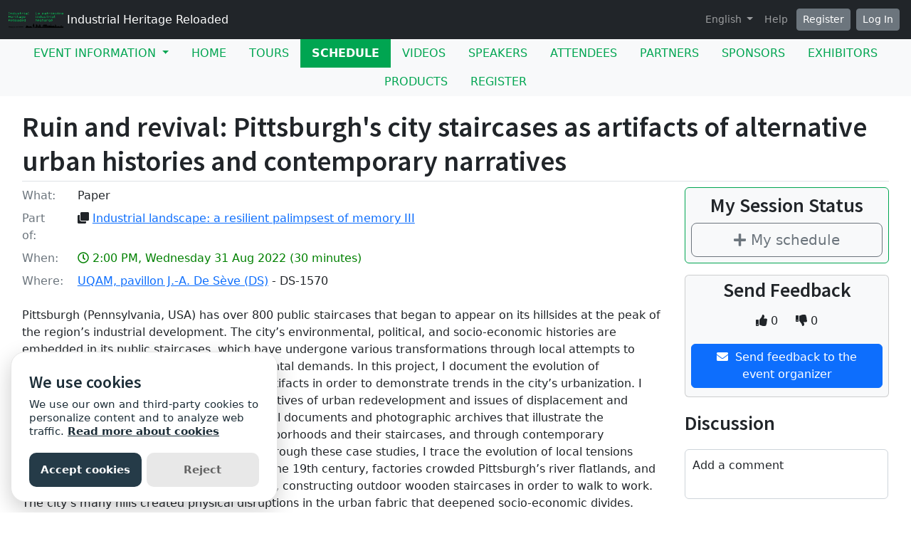

--- FILE ---
content_type: text/html; charset=utf-8
request_url: https://sites.grenadine.uqam.ca/sites/patrimoine/en/ticcih2022/schedule/2790/Ruin%20and%20revival%3A%20Pittsburgh%27s%20city%20staircases%20as%20artifacts%20of%20alternative%20urban%20histories%20and%20contemporary%20narratives
body_size: 23685
content:
<!DOCTYPE html>
<html lang="en">
  <head>
    <meta charset="utf-8">
<meta name="viewport" content="width=device-width, initial-scale=1.0">
<link rel="shortcut icon" type="image/ico" href="/sites/favicon.ico" />

<meta name="description" content="Six days of site visits, networking activities presentations by renowned keynote speakers and more than 200 experts from 30 countries will offer new perspectives on the legacy of industrialization. Beyond ruins and old mills, the aim is to explore—in an era of corporate social responsibility and in a context of profound economic, social and cultural change—how industrial heritage can contribute to the development of our society, the growth of our territories and the identity of our living environments.The congress is hosted by the Canada Research Chair in Urban Heritage in collaboration with the Association québécoise pour le patrimoine industriel.____The congress' sessions, papers and lectures are eligible for recognition as formal training for members of the Ordre des urbanistes du Québec. To register as a member of OUQ, follow  this link.____The congress' sessions, papers and lectures are eligible for recognition as formal training for members of the Ordre des architectes du Québec. To register as a member of OAQ, follow  this link.____To register for a public lecture, follow  this link.__It is planned that the congress will be held on site, with all participants present. We are closely monitoring the global health situation and will take all necessary decisions to ensure the safety of all, including, if required, postponing the conference to a later date. We prefer this option to any other that would hinder the engagement of the public and local stakeholders. ">
  <meta property="og:image" content="https://cust-images.grenadine.co/imgproxy/fit/375/375/sm/1/aHR0cHM6Ly9zMy5hbWF6b25hd3MuY29tL3B1YmxpYy5ncmVuYWRpbmUuY28vZ2xvYmFsLzQ0My83Mi9jZjllNzRlZTlmOWM3NzEzZGNjYTlmOWE2NjYzM2RlNC5wbmc=.png"/>
<meta name="grenadine-event-type" content="sites"/>
<meta name="csrf-param" content="authenticity_token" />
<meta name="csrf-token" content="N-wv1JDA7LF0XQryPLOkOfOj1SY4Bhl19EoZ5vvctYuJe01gycU6xAIGXMwCt9wqfLKX8pwbypCWIADr1-I2-A" />


<link rel="canonical" href="https://sites.grenadine.uqam.ca/sites/patrimoine/en/ticcih2022/schedule/2790">
<link rel="image_src" href="https://cust-images.grenadine.co/imgproxy/fit/375/375/sm/1/aHR0cHM6Ly9zMy5hbWF6b25hd3MuY29tL3B1YmxpYy5ncmVuYWRpbmUuY28vZ2xvYmFsLzQ0My83Mi9jZjllNzRlZTlmOWM3NzEzZGNjYTlmOWE2NjYzM2RlNC5wbmc=.png"/>

<!-- javascript files -->
  <script src="https://cdnjs.cloudflare.com/ajax/libs/jquery/1.11.0/jquery.js"></script>
  <script src="https://cdnjs.cloudflare.com/ajax/libs/jqueryui/1.11.0/jquery-ui.min.js"></script>
<script src="https://cdnjs.cloudflare.com/ajax/libs/select2/3.5.4/select2.min.js"></script>
<script src="https://cdnjs.cloudflare.com/ajax/libs/popper.js/2.11.5/umd/popper.min.js"></script>
<script src="https://cdnjs.cloudflare.com/ajax/libs/bootstrap/5.2.0/js/bootstrap.bundle.min.js"></script>
<script src="https://cdnjs.cloudflare.com/ajax/libs/moment.js/2.29.1/moment-with-locales.min.js"></script>
<script src="https://cdnjs.cloudflare.com/ajax/libs/moment-timezone/0.5.32/moment-timezone-with-data-10-year-range.js"></script>
<script src="https://cdn.jsdelivr.net/npm/underscore@1.13.4/underscore-umd-min.js"></script>
<script src="https://cdnjs.cloudflare.com/ajax/libs/video.js/7.9.5/video.min.js"></script>
<script src="https://cdnjs.cloudflare.com/ajax/libs/videojs-contrib-hls/5.15.0/videojs-contrib-hls.min.js"></script>
<script src="https://cdnjs.cloudflare.com/ajax/libs/videojs-youtube/2.6.1/Youtube.min.js"></script>
<script src="https://cdn.jsdelivr.net/npm/js-cookie@2/src/js.cookie.min.js"></script>
<script src="https://cdnjs.cloudflare.com/ajax/libs/mark.js/8.11.1/jquery.mark.min.js"></script>
<script src="https://cdnjs.cloudflare.com/ajax/libs/sticky-kit/1.1.3/sticky-kit.min.js"></script>
<script src="https://cdnjs.cloudflare.com/ajax/libs/jquery.countdown/2.2.0/jquery.countdown.min.js"></script>
<script src="https://cdnjs.cloudflare.com/ajax/libs/corejs-typeahead/1.3.1/typeahead.bundle.min.js"></script>
<script src="https://static.grenadine.co/fontawesome5/js/all.min.js" data-cfasync="false"></script>
<script src="https://cdnjs.cloudflare.com/ajax/libs/backbone.js/1.4.1/backbone-min.js"></script>
<script src="https://cdnjs.cloudflare.com/ajax/libs/backbone.marionette/1.7.4/backbone.marionette.min.js"></script>
<script src="https://cdnjs.cloudflare.com/ajax/libs/backbone-forms/0.14.1/backbone-forms.min.js"></script>
<script src="https://cdnjs.cloudflare.com/ajax/libs/backbone-forms/0.14.1/editors/list.min.js"></script>

<script src="https://prodstatic.grenadine.co/sites/assets/application-be92048352c03e3a348ce25e0e1db7fd5cfca72e5f57d12b15d4b8eba013e6c3.js"></script>

  <script type='text/javascript'>
    //<![CDATA[
    window._auth_token_name = "#{request_forgery_protection_token}";
    window._auth_token = "#{form_authenticity_token}";
    //]]>
  </script>

<script type='text/javascript'>
  jQuery(document).ready(function() {
    moment.locale("en");
  });
</script>


<script src="https://static.grenadine.co/js/v1310uppy-20230511.min.js"></script>
<link href="https://static.grenadine.co/css/v1310uppy-20230511.min.css" rel="stylesheet"> 


<!-- stylesheets and other CSS -->
<link href="https://cdnjs.cloudflare.com/ajax/libs/select2/3.5.4/select2.min.css" rel="stylesheet"></link>
<link href="https://cdnjs.cloudflare.com/ajax/libs/select2-bootstrap-css/1.4.6/select2-bootstrap.min.css" rel="stylesheet"></link>
<link href="https://cdnjs.cloudflare.com/ajax/libs/bootstrap/5.2.0/css/bootstrap.min.css" rel="stylesheet"></link>
<link href="https://cdnjs.cloudflare.com/ajax/libs/video.js/7.9.5/video-js.min.css" rel="stylesheet"></link>
<link href='https://fonts.googleapis.com/css?family=Source+Sans+Pro:400,600,900' rel='stylesheet' type='text/css'>
<link rel="stylesheet" href="https://prodstatic.grenadine.co/sites/assets/application-7abb68f66fa3055b80ef00cc7fa9dd4e01abf579ac345711ee721cc173c956ba.css" media="all" />


  <style id="custom-planner-css" type="text/css">
    /* replaces the main event title color */
h1.big-event-name
{
color: #00a551;
}
body {
  --accent-color: #00a551; /* replaces the main accent color */
}
    
  </style>
  <style id="badgebook-css" type="text/css">
    #badgebook-nav-item, #badge-nav-item, #person-badgebook, #person-badge {
      display: none;
    }
  </style>
  <style id="participation-points-css" type="text/css">
    .participation-points-badge {
      display: none;
    }
  </style>

<title>Ruin and revival: Pittsburgh's city staircases as artifacts of alternative urban histories and contemporary narratives | Schedule | Industrial Heritage Reloaded</title>

        <script src="https://cdn.jsdelivr.net/gh/manucaralmo/GlowCookies@3.1.7/src/glowCookies.min.js"></script>
  <script>
    glowCookies.start('en', { 
      style: 1,
      analytics: 'G-6TKJ9WVS3W',
        customScript: [{
          type: 'inline',
          position: 'head',
          content: "gtag('config', 'G-NJK3JS09D6');"
        }],
      policyLink: 'https://grenadine.co/cookie-policy/',
      hideAfterClick: true
    });
  </script>

    
    
    <script src="https://prodstatic.grenadine.co/sites/vite/assets/application-DBfCPIOZ.js" crossorigin="anonymous" type="module"></script>
    <!--
      If using a TypeScript entrypoint file:
        vite_typescript_tag 'application'

      If using a .jsx or .tsx entrypoint, add the extension:
        vite_javascript_tag 'application.jsx'

      Visit the guide for more information: https://vite-ruby.netlify.app/guide/rails
    -->

  </head>
  <body lang="en" data-spy="scroll" data-target=".sidebar-nav" class="body_patrimoine-ticcih2022 uqam-ca">
    <a href="#main-screen-container" class="skip-to-main-content fw-bold text-decoration-none">Skip to main page content</a>
      <nav class="navbar navbar-expand-lg navbar-dark bg-dark sticky-lg-top" id="general-nav" style="z-index: 1002;">
  <div class="container-fluid flex-column flex-lg-row align-items-start align-items-lg-center">
    <a class="navbar-brand fs-6 text-truncate mw-100" href="/sites/patrimoine/en/ticcih2022/" id="event-logo-href">
        <img src="https://cust-images.grenadine.co/imgproxy/fit/256/256/sm/1/aHR0cHM6Ly9zMy5hbWF6b25hd3MuY29tL3B1YmxpYy5ncmVuYWRpbmUuY28vZ2xvYmFsLzQ0My83Mi9jZjllNzRlZTlmOWM3NzEzZGNjYTlmOWE2NjYzM2RlNC5wbmc=.png" alt="event logo" />
      Industrial Heritage Reloaded
    </a>
    <div id='organizer-edit-button-wrapper'></div>
    <button class="navbar-toggler my-1" type="button" data-bs-toggle="collapse" data-bs-target="#general-nav-collapse-toggler" aria-controls="general-nav-collapse-toggler" aria-expanded="false" aria-label="Toggle navigation">
      <span class="navbar-toggler-icon"></span>
    </button>
    <div class="collapse navbar-collapse justify-content-lg-end" id="general-nav-collapse-toggler">
      <ul class="navbar-nav nonpublic-menu-items-area nav nav-pills d-flex flex-column flex-lg-row flex-lg-wrap align-items-start">
      </ul>
      <div class="navbar-nav align-items-lg-center">
          <li class="nav-item" id="cart-status-container"
    data-render="false"
    data-cross-domain="false">
</li>

          <div class="btn-group">
            <a class="nav-link dropdown-toggle" href="#" id="dropdown-lang-selector" role="button" data-bs-toggle="dropdown" aria-expanded="false">
              English
            </a>
            <ul class="dropdown-menu" aria-labelledby="dropdown-lang-selector">
                <li class='dropdown-language-en'>
                  <a class='dropdown-item' href="/sites/patrimoine/en/ticcih2022/schedule/2790/Ruin%20and%20revival%3A%20Pittsburgh%27s%20city%20staircases%20as%20artifacts%20of%20alternative%20urban%20histories%20and%20contemporary%20narratives">
                    English
                  </a>
                </li>
                <li class='dropdown-language-fr'>
                  <a class='dropdown-item' href="/sites/patrimoine/fr/ticcih2022/schedule/2790/Ruin%20and%20revival%3A%20Pittsburgh%27s%20city%20staircases%20as%20artifacts%20of%20alternative%20urban%20histories%20and%20contemporary%20narratives">
                    French
                  </a>
                </li>
                <li class='dropdown-language-es'>
                  <a class='dropdown-item' href="/sites/patrimoine/es/ticcih2022/schedule/2790/Ruin%20and%20revival%3A%20Pittsburgh%27s%20city%20staircases%20as%20artifacts%20of%20alternative%20urban%20histories%20and%20contemporary%20narratives">
                    Spanish
                  </a>
                </li>
            </ul>
          </div>
          <a class="nav-link me-1" href="/sites/patrimoine/en/ticcih2022/help" target="_help">Help</a>
          <div id='register-place'></div>
        <div id='login-place'></div>
      </div>
    </div>
  </div>
</nav>

      <div id="sites-user-menu">
  <nav class="navbar navbar-expand-lg navbar-default bg-light" id="grenadine-sites-menu" style="z-index: 1000;">
    <div class="container-fluid">
      <button class="navbar-toggler my-2" type="button" data-bs-toggle="collapse" data-bs-target="#collapse-submenu" aria-controls="conference-nav-collapse" aria-expanded="false" aria-label="Toggle navigation">
        <span class="navbar-toggler-icon"></span>
      </button>
      <div class="collapse navbar-collapse justify-content-center align-content-center" id="collapse-submenu">
        <ul class="nav nav-pills d-flex flex-column flex-lg-row flex-wrap justify-content-center" id="sites-sub-menu">
              <li class="nav-item dropdown  PUB" aria-labelledby="Event information-dropdown">
                <a class="nav-link dropdown-toggle" href="#" id="Event information-dropdown" role="button" data-bs-toggle="dropdown" aria-expanded="false">
                  <span class="">Event information</span>
                </a>
                <ul class="dropdown-menu">
                    <li>
                      <a class="dropdown-item" href="https://sites.grenadine.uqam.ca/sites/patrimoine/en/ticcih2022/pages/82" target=>
                        Pre- and Post-Conference Tours and Activities
                      </a>
                    </li>
                    <li>
                      <a class="dropdown-item" href="https://sites.grenadine.uqam.ca/sites/patrimoine/en/ticcih2022/pages/72" >
                        Getting around
                      </a>
                    </li>
                    <li>
                      <a class="dropdown-item" href="https://sites.grenadine.uqam.ca/sites/patrimoine/en/ticcih2022/pages/71" >
                        Getting to Montréal
                      </a>
                    </li>
                    <li>
                      <a class="dropdown-item" href="https://sites.grenadine.uqam.ca/sites/patrimoine/en/ticcih2022/pages/76" target=>
                        Visit Montréal - On your own
                      </a>
                    </li>
                    <li>
                      <a class="dropdown-item" href="https://sites.grenadine.uqam.ca/sites/patrimoine/en/ticcih2022/pages/79" >
                        Getaways
                      </a>
                    </li>
                    <li>
                      <a class="dropdown-item" href="https://sites.grenadine.uqam.ca/sites/patrimoine/en/ticcih2022/pages/66" target=>
                        Accommodation
                      </a>
                    </li>
                    <li>
                      <a class="dropdown-item" href="https://sites.grenadine.uqam.ca/sites/patrimoine/en/ticcih2022/pages/63" >
                        Plan your trip
                      </a>
                    </li>
                    <li>
                      <a class="dropdown-item" href="https://sites.grenadine.uqam.ca/sites/patrimoine/en/ticcih2022/pages/68" target=>
                        Dining
                      </a>
                    </li>
                    <li>
                      <a class="dropdown-item" href="https://patrimoine.uqam.ca/evenements/ticcih2022/" target=_blank>
                        General information
                      </a>
                    </li>
                    <li>
                      <a class="dropdown-item" href="https://sites.grenadine.uqam.ca/sites/patrimoine/en/ticcih2022/pages/35010" target=>
                        Organizing Committee
                      </a>
                    </li>
                    <li>
                      <a class="dropdown-item" href="https://sites.grenadine.uqam.ca/sites/patrimoine/en/ticcih2022/pages/35008" target=>
                        Scientific Committee
                      </a>
                    </li>
                </ul>
              </li>
                <li class=" PUB">
                  <a class="nav-link" href="https://sites.grenadine.uqam.ca/sites/patrimoine/en/ticcih2022/home" >
                    <span class="100-menu-home">Home</span>
                  </a>
                </li>
                <li class=" PUB">
                  <a class="nav-link" href="https://sites.grenadine.uqam.ca/sites/patrimoine/en/ticcih2022/pages/35014" target=>
                    <span class="">Tours</span>
                  </a>
                </li>
                <li class="active PUB">
                  <a class="nav-link" href="https://sites.grenadine.uqam.ca/sites/patrimoine/en/ticcih2022/schedule" >
                    <span class="100-menu-schedule">Schedule</span>
                  </a>
                </li>
                <li class=" PUB">
                  <a class="nav-link" href="https://sites.grenadine.uqam.ca/sites/patrimoine/en/ticcih2022/sessions?type=video" >
                    <span class="100-menu-video-sessions">Videos</span>
                  </a>
                </li>
                <li class=" PUB">
                  <a class="nav-link" href="https://sites.grenadine.uqam.ca/sites/patrimoine/en/ticcih2022/participants" >
                    <span class="100-menu-speakers">Speakers</span>
                  </a>
                </li>
                <li class=" PUB">
                  <a class="nav-link" href="https://sites.grenadine.uqam.ca/sites/patrimoine/en/ticcih2022/attendees" >
                    <span class="100-menu-attendees">Attendees</span>
                  </a>
                </li>
                <li class=" PUB">
                  <a class="nav-link" href="https://sites.grenadine.uqam.ca/sites/patrimoine/en/ticcih2022/partners" >
                    <span class="100-menu-partners">Partners</span>
                  </a>
                </li>
                <li class=" PUB">
                  <a class="nav-link" href="https://sites.grenadine.uqam.ca/sites/patrimoine/en/ticcih2022/sponsors" >
                    <span class="100-menu-sponsors">Sponsors</span>
                  </a>
                </li>
                <li class=" PUB">
                  <a class="nav-link" href="https://sites.grenadine.uqam.ca/sites/patrimoine/en/ticcih2022/exhibitors" >
                    <span class="100-menu-exhibitors">Exhibitors</span>
                  </a>
                </li>
                <li class=" PUB">
                  <a class="nav-link" href="https://sites.grenadine.uqam.ca/sites/patrimoine/en/ticcih2022/products" >
                    <span class="product-menu-button">Products</span>
                  </a>
                </li>
                <li class=" PUB">
                  <a class="nav-link" href="https://sites.grenadine.uqam.ca/sites/patrimoine/en/ticcih2022/register" >
                    <span class="register-menu-button">Register</span>
                  </a>
                </li>
        </ul>
      </div>
    </div>
  </nav>
</div>

      <div class="voffset20"></div>
    <div id="main-screen-container" class="container-fluid ">
      <div id="error-messages-container" data-spy="affix" data-offset-top="120">
        <div class="row">
          <div class="col-md-12">
              <!--  esi-code-was-here -->
              
          </div>
        </div>
      </div>

      
  
  
  <center class="schedule-spinner"><i class="fa fa-spinner fa-4x fa-pulse"></i></center>

  <div class="row">
    <div class="col-12">
      <h1 class="border-bottom pb-1">Ruin and revival: Pittsburgh's city staircases as artifacts of alternative urban histories and contemporary narratives</h1>


      <div class="card session-element-container-wrapper-mobile text-center rounded bg-light border-accent mb-3 p-2">
        <h3>My Session Status</h3>
        <div class="person-session-status-container hidden">
          <button type="button" class="person-session-status-btn btn btn-lg w-100" data-bs-toggle="dropdown" data-bs-session-id="2790"></button>
          <ul class="dropdown-menu dropdown-menu-end">
            <li><a class="person-session-status-action-btn dropdown-item" data-bs-session-id="2790"></a></li>
          </ul>
        </div>
        <div class="session-registration-status-container ticket-statuses text-small " data-session-id="2790">
  <span class="tickets tickets-available hidden">Tickets available</span>
  <span class="tickets tickets-space hidden"></span>
  <div class="tickets tickets-future hidden"></div>
  <div class="registration-status">
    <div class="signup-capacity-remaining-container hidden">
      <span class="registrations-available"></span>
      <span class="waitlist-available"></span>
    </div>
  </div>
</div>
      </div>

      <div class="row">
        <div class="col-md-9">
          <div class="item-detail-container">
              <div class="row mb-2">
                <div class="col-2 col-md-1">
                  <div class="item-detail-format">
                    <span class="text-muted">What:</span>
                  </div>
                </div>
                <div class="col-10 col-md-11">
                  Paper
                </div>
              </div>
              <div class="row mb-2">
                <div class="col-2 col-md-1">
                  <div class="item-detail-parent"><span class="text-muted">Part of:</span></div>
                </div>
                <div class="col-10 col-md-11">
                  <i class="fa fa-clone"></i>
                  <a href="/sites/patrimoine/en/ticcih2022/schedule/4803/Industrial%20landscape%3A%20a%20resilient%20palimpsest%20of%20memory%20III">Industrial landscape: a resilient palimpsest of memory III</a>
                </div>
              </div>
                <div class="row mb-2">
                  <div class="col-2 col-md-1">
                    <div class="item-detail-datetime">
                      <span class="text-muted">When:</span>
                    </div>
                  </div>
                  <div class="col-10 col-md-11">
                    <span class="time-muted">
                      <i class="far fa-clock"></i>
                      2:00 PM, Wednesday 31 Aug 2022
                      (30 minutes)
                      <span class="session-published-start-date-time hidden" data-datetime='2022-08-31T18:00:00Z'></span>
                      <div class="person-home-timezone"></div>
                    </span>
                  </div>
                </div>

              <div class="row mb-2">
                <div class="col-2 col-md-1">
                  <div class="item-detail-where">
                    <span class="text-muted">Where:</span>
                  </div>
                </div>
                <div class="col-10 col-md-11">

                  <!-- Display phyiscal location data for session if exists -->
                        <a href="https://sites.grenadine.uqam.ca/sites/patrimoine/en/ticcih2022/venues/11/UQAM%2C_pavillon_J-A_De_S%C3%A8ve_%28DS%29">UQAM, pavillon J.-A. De Sève (DS)</a>
                      - DS-1570

                </div>
              </div>
          </div>

            <div class="item-detail-description my-4">
              Pittsburgh (Pennsylvania, USA) has over 800 public staircases that began to appear on its hillsides at the peak of the region’s industrial development. The city’s environmental, political, and socio-economic histories are embedded in its public staircases, which have undergone various transformations through local attempts to respond to industrial, urban, and environmental demands. In this project, I document the evolution of Pittsburgh’s public staircases as industrial artifacts in order to demonstrate trends in the city’s urbanization. I connect these trends to contemporary narratives of urban redevelopment and issues of displacement and gentrification. I catalog this through historical documents and photographic archives that illustrate the development of selected “case study” neighborhoods and their staircases, and through contemporary information about neighborhood change. Through these case studies, I trace the evolution of local tensions between industry, people, and land.

During the 19th century, factories crowded Pittsburgh’s river flatlands, and workers built their homes on nearby hillsides, constructing outdoor wooden staircases in order to walk to work. The city’s many hills created physical disruptions in the urban fabric that deepened socio-economic divides. Ethnically divided sectors of the city emerged along the natural lines of the landscape, and political bosses built public works and provided services unevenly. Fueled by a subsequent period of social surveys and a rise in the political power of progressive elites, the turn of the 20th century in Pittsburgh saw an increase in public concern with the degradation of the natural and built environments. Reformers backed a series of infrastructural improvements and attempted to organize a masterplan, though efforts stalled.

Originally built in wood, large numbers of the staircases were replaced with concrete during a series of mid-century urban renewal schemes that revived the area’s landscape but devastated many of its social structures. Concerns from growing white-collar business and banking industries increased over the health and psychological effects of living in Pittsburgh, where the air quality had markedly deteriorated during the war manufacturing boom. This ushered in a period of public-private partnerships between business giants and city mayors, who spearheaded large-scale schemes such as one project that displaced over 10,000 African Americans in order to construct a civic arena that was eventually torn down. With deindustrialization, many concrete staircases were subsequently neglected, and today, many have been removed or lie in disrepair, while others disappear into the revived vegetation of the hillsides.

On-going economic revival efforts include the city’s reinvention through its education, medical, and tech industries. These new industries have stimulated urban growth, including redevelopment projects that involve the rehabilitation or reconstruction of city stairs. The growth of the new industries, however, has also resulted in the displacement – or the risk of displacement – of low-income communities.

The City of Pittsburgh has built a database including the location and condition of each staircase in order to prioritize improvements. I briefly introduce existing projects in my case study neighborhoods that propose the rehabilitation of staircases for functional purposes, for new public uses, or for leisurely walking tours of the city. I then explore methods, including various in-situ installations, to “re-embed” narratives into the built environment that describe the histories of populations that have been displaced (or are at risk of being displaced), including histories of industrial workers and of migrant and African American populations, as well as other groups represented in contemporary neighborhood demographics. By focusing on the tensions between “ruin and revival,” I ask whether heritage can become an agent against displacement.

This project can be presented in the form of a paper, or as a roundtable discussion focused on producing a collaborative proposal for a multimedia urban installation.
            </div>

          <!-- Speakers assignments section -->
          <div class="d-flex flex-wrap justify-content-center my-5">
              <div class="mx-4 my-2 d-flex flex-column justify-content-center align-items-center">
                <div style="width: 90px; height: 90px;">
                  <a href="https://sites.grenadine.uqam.ca/sites/patrimoine/en/ticcih2022/people/3611/Elena%20Clarke">
                    <img class="img-fluid rounded-circle" src="https://cust-images.grenadine.co/imgproxy/fill/256/256/sm/1/aHR0cHM6Ly9zMy5hbWF6b25hd3MuY29tL3B1YmxpYy5ncmVuYWRpbmUuY28vZ2xvYmFsLzQ0My83Mi9jYWM4MmM2N2M0MGQyOGJkMGE5OWJiMWUzMWYzZTBhNC5qcGVn.jpeg" loading="lazy">
                  </a>
                </div>
                <a href="https://sites.grenadine.uqam.ca/sites/patrimoine/en/ticcih2022/people/3611/Elena%20Clarke" class="text-decoration-none">
                  <p class="text-dark text-small mb-0">Elena Clarke</p>
                </a>
                <div class="badge rounded-pill bg-info">Speaker</div>
              </div>
          </div>

          



          <!-- People registered for the session -->

        </div>

        <div class="col-md-3">
          <div class="card session-element-container-wrapper text-center rounded bg-light border-accent mb-3 p-2">
            <h3>My Session Status</h3>
            <div class="person-session-status-container hidden">
              <button type="button" class="person-session-status-btn btn btn-lg w-100" data-bs-session-id="2790"></button>
              <ul class="dropdown-menu dropdown-menu-end">
                <li><a class="person-session-status-action-btn dropdown-item" data-bs-session-id="2790"></a></li>
              </ul>
            </div>
            <div class="session-registration-status-container ticket-statuses text-small " data-session-id="2790">
  <span class="tickets tickets-available hidden">Tickets available</span>
  <span class="tickets tickets-space hidden"></span>
  <div class="tickets tickets-future hidden"></div>
  <div class="registration-status">
    <div class="signup-capacity-remaining-container hidden">
      <span class="registrations-available"></span>
      <span class="waitlist-available"></span>
    </div>
  </div>
</div>
          </div>

            <div class="d-flex flex-column align-items-center card bg-light rounded px-2 py-1 mt-3" id="session-organizer-feedback">

              <h3>Send Feedback</h3>

                <div class="mb-2" id="ratings-area">
                  <div class="btn-group ratings-group" id="babel-ratings-area" data-babel-ratings="true" data-babel-rated-id="2790">
                    <button class="btn btn-md rating-likes">
                      <i class="fa fa-thumbs-up"></i>
                      <span class="number-of-likes">
                        0
                      </span>
                    </button>
                    <button class="btn btn-md rating-dislikes">
                      <i class="fa fa-thumbs-down"></i>
                      <span class="number-of-dislikes">
                        0
                      </span>
                    </button>
                  </div>
                </div>

                  <button id="item-evaluation-btn" class="btn btn-md btn-primary share-button text-center mb-2"
                    data-babel-evaluations="true"
                    data-babel-evaluated-id="2790">
                    <i class="fa fa-envelope"></i>
                    <span class="btn-caption">&nbsp;Send feedback to the event organizer</span>
                  </button>
            </div>

            <div id="session-discussion">
              <section id="babel-comments-section" data-babel-comments="true" data-babel-link-id="2790" data-babel-link-type="Session">
              </section>
            </div>
        </div>
      </div>
    </div>
  </div>

  <script type="text/javascript">

  var personStatus;

  function handleResponse(user_status, response) {
    var schedule = response.get('schedule');
    var registrableSessions = MySchedule.AppManager.getRegistrableSessions();
    var registrableSessionsIds = registrableSessions.map(
      function(session) {
        return session.get('id');
      }
    );
    var sessionAvailabilities = MySchedule.AppManager.getSessionAvailabilities();
    var availableTicketSessionIds = [];
    var futureTicketSessionIds = [];
    
    if (sessionAvailabilities && sessionAvailabilities['tickets']) {
      availableTicketSessionIds = sessionAvailabilities['tickets']['current']
        .filter((ticketType) => { return ticketType['ticket_space'] > 0; })
        .map((ticketType) => { return ticketType['session_id']; });
      
      futureTicketSessionIds = sessionAvailabilities['tickets']['future']
        .filter((ticketType) => { return ticketType['ticket_space'] > 0; })
        .map((ticketType) => { return ticketType['session_id']; });
    }

    var sessionConstraints = sessionAvailabilities['constraints'];
    var constrainedSessionIds = [];

    if (sessionConstraints) {
      let ticketTypeSessionIds = sessionConstraints['ticket_type_constraints']
        .map(constraint => constraint['session_id']);

      let membershipPlanSessionIds = sessionConstraints['membership_plan_constraints']
        .map(constraint => constraint['session_id']);

      constrainedSessionIds = [...new Set([...ticketTypeSessionIds, ...membershipPlanSessionIds])];
    }

    var heldTicketTypeIds = user_status.get('held_ticket_types')?.map(ticket_type => ticket_type.id) || [];
    var heldMembershipPlanIds = user_status.get('held_membership_plans')?.map(membership_plan => membership_plan.id) || [];

    var sessionConstraintMet = sessionConstraints['ticket_type_constraints'].some(constraint =>
      heldTicketTypeIds.includes(constraint['ticket_type_id'])
    ) || sessionConstraints['membership_plan_constraints'].some(constraint =>
      heldMembershipPlanIds.includes(constraint['membership_plan_id'])
    );

    var $personSessionStatusContainers = $('.person-session-status-container');

    if ($personSessionStatusContainers.length > 0) {
      _.each($personSessionStatusContainers, function(statusContainer) {
        var $statusButton = $(statusContainer).find('.person-session-status-btn');
        var $actionButton = $(statusContainer).find('.person-session-status-action-btn');
        var itemId = $statusButton.data('bs-session-id');
        var itemScheduleEntries = schedule ? schedule.filter((scheduleEntry) => scheduleEntry.id == itemId) : [];
        
        $actionButton.attr('data-bs-person-id', user_status.get('person_id'));

        $statusButton.removeClass('btn-success btn-outline-secondary btn-warning btn-secondary');

        // Initialize flags to determine the state
        var foundRole = false;

        _.each(itemScheduleEntries, function(scheduleEntry) {
          // Existing Participant or Staff role
          if ((scheduleEntry.role_type == 'PARTICIPANT' || scheduleEntry.role_type == 'STAFF')) {
            setPersonSessionStatus($statusButton, `<i class="fa fa-check"></i> <span class="session-status-button-text">${scheduleEntry.role_display_name}</span>`, 'btn-success', $actionButton, `Remove from My Schedule`);
            setSessionStatusModal($actionButton, scheduleEntry.role, scheduleEntry.role_type, 'Remove');
            foundRole = true;
            return false; // Exit the loop
          }
        });

        if (!foundRole && registrableSessionsIds.includes(itemId)) {
          var registrableSession = registrableSessions.get(itemId);
          
          _.each(itemScheduleEntries, function(scheduleEntry) {
            if (scheduleEntry.role == 'Signed up') {
              let registrationSessionInfo = registrableSessions.find(entry => entry.id == scheduleEntry.id);
              // Existing Ticketed Sign up role
              if (registrationSessionInfo && ['true', true, '1', 1].includes(registrationSessionInfo.get('ticket_required'))) {
                setPersonSessionStatus($statusButton, `<i class="fa fa-check"></i><span class="session-status-button-text">${scheduleEntry.role_display_name}</span>`, 'btn-success', $actionButton, `Remove from My Schedule`);
                setSessionStatusModal($actionButton, scheduleEntry.role, 'Ticketed Signup', 'Remove');
              // Existing Simple Sign up role
              } else if (registrableSession.get('signup_required')) {
                setPersonSessionStatus($statusButton, `<i class="fa fa-check"></i><span class="session-status-button-text">${scheduleEntry.role_display_name}</span>`, 'btn-success', $actionButton, `Remove from My Schedule`);
                setSessionStatusModal($actionButton, scheduleEntry.role, scheduleEntry.role_type, 'Remove');
              }
              foundRole = true;
              return false; // Exit the loop
            } else if (scheduleEntry.role == 'Waitlisted') {
              setPersonSessionStatus($statusButton, `<i class="fa fa-clock"></i><span class="session-status-button-text">${scheduleEntry.role_display_name}</span>`, 'btn-warning', $actionButton, `Remove from My Schedule`);
              setSessionStatusModal($actionButton, scheduleEntry.role, scheduleEntry.role_type, 'Remove');
              foundRole = true;
              return false; // Exit the loop
            }
          });

          if (!foundRole) {            
            if (registrableSession.get('reg_space') > 0) { 
              if (registrableSession.get('ticket_required') && availableTicketSessionIds.includes(itemId)) {
                // Session signup constraints not met
                if (constrainedSessionIds.includes(itemId) && !sessionConstraintMet) {
                  setPersonSessionStatus($statusButton, `<i class="fa fa-ticket"></i><span class="session-status-button-text">Get ticket</span>`, 'btn-outline-secondary', $actionButton, `Get ticket`);
                  setSessionStatusModal($actionButton, 'Signed up', 'Audience', 'Constraint');
                // Purchase Ticket to create Signed up role
                } else {
                  setPersonSessionStatus($statusButton, `<i class="fa fa-ticket"></i><span class="session-status-button-text">Get ticket</span>`, 'btn-outline-secondary', $actionButton, `Get ticket`);
                  setSessionStatusModal($actionButton, 'Signed up', 'Audience', 'Buy Tickets');
                }
              } else if (registrableSession.get('ticket_required')) {
                // Future tickets not yet available
                if (futureTicketSessionIds.includes(itemId)) {
                  setPersonSessionStatus($statusButton, `<i class="fas fa-hand-paper"></i><span class="session-status-button-text">Available Soon</span>`, 'btn-secondary', $actionButton, null);
                // Promo codes required
                } else if (registrableSession.get('nbr_coupons_required') > 0) {
                  setPersonSessionStatus($statusButton, `<i class="fas fa-exclamation-triangle"></i><span class="session-status-button-text">Limited capacity</span>`, 'btn-warning', $actionButton, null);
                // Tickets full capacity
                } else {
                  setPersonSessionStatus($statusButton, `<i class="fas fa-hand-paper"></i><span class="session-status-button-text">Full Capacity</span>`, 'btn-secondary', $actionButton, null);
                }
                if ($statusButton.length > 0) {
                  $statusButton.prop('disabled', true);
                }
              } else if (true) {
                // Session signup constraints not met
                if (constrainedSessionIds.includes(itemId) && !sessionConstraintMet) {
                  setPersonSessionStatus($statusButton, `<i class="fa fa-plus"></i><span class="session-status-button-text">My Schedule</span>`, 'btn-outline-secondary', $actionButton, `Add to My Schedule`);
                  setSessionStatusModal($actionButton, 'Signed up', 'Audience', 'Constraint');
                // Create Signed up role
                } else {
                  setPersonSessionStatus($statusButton, `<i class="fa fa-plus"></i><span class="session-status-button-text">My Schedule</span>`, 'btn-outline-secondary', $actionButton, `Add to My Schedule`);
                  setSessionStatusModal($actionButton, 'Signed up', 'Audience', 'Add');
                }        
              } 
            } else if (registrableSession.get('waitlist_space') > 0) {
              if (true) {
                // Session signup constraints not met
                if (constrainedSessionIds.includes(itemId) && !sessionConstraintMet) {
                  setPersonSessionStatus($statusButton, `<i class="fa fa-plus"></i><span class="session-status-button-text">My Schedule</span>`, 'btn-outline-secondary', $actionButton, `Add to My Schedule`);
                  setSessionStatusModal($actionButton, 'Waitlisted', 'Audience', 'Constraint');
                // Create Waitlisted role
                } else {
                  setPersonSessionStatus($statusButton, `<i class="fa fa-plus"></i><span class="session-status-button-text">My Schedule</span>`, 'btn-outline-secondary', $actionButton, `Add to My Schedule`);
                  setSessionStatusModal($actionButton, 'Waitlisted', 'Audience', 'Add');
                }
              }
            // Sign ups & Waitlist full capacity
            } else {
              setPersonSessionStatus($statusButton, `<i class="fas fa-hand-paper"></i><span class="session-status-button-text">Full Capacity</span>`, 'btn-secondary', $actionButton, null);
              if ($statusButton.length > 0) {
                $statusButton.prop('disabled', true);
              }
            }
          }
        } else if (!foundRole) {
          _.each(itemScheduleEntries, function(scheduleEntry) {
            // Existing Walk-in role
            if (scheduleEntry.role == 'Walk-in') {
              setPersonSessionStatus($statusButton, `<i class="fa fa-check"></i><span class="session-status-button-text">${scheduleEntry.role_display_name}</span>`, 'btn-success', $actionButton, `Remove from My Schedule`);
              foundRole = true;
              return false; // Exit the loop
            // Existing Favorited role
            } else if (scheduleEntry.role == 'Favorited') {
              setPersonSessionStatus($statusButton, `<i class="fa fa-check"></i><span class="session-status-button-text">${scheduleEntry.role_display_name}</span>`, 'btn-success', $actionButton, `Remove from My Schedule`);
              setSessionStatusModal($actionButton, scheduleEntry.role, scheduleEntry.role_type, 'Remove');
              foundRole = true;
              return false; // Exit the loop
            // Existing role
            } else if (scheduleEntry.role) {
              setPersonSessionStatus($statusButton, `<i class="fa fa-check"></i><span class="session-status-button-text">${scheduleEntry.role_display_name}</span>`, 'btn-success', $actionButton, `Remove from My Schedule`);
              foundRole = true;
              return false; // Exit the loop
            } 
          });

          // Create Favorited role
          if (!foundRole && true) {
            setPersonSessionStatus($statusButton, `<i class="fa fa-plus"></i><span class="session-status-button-text">My schedule</span>`, 'btn-outline-secondary', $actionButton, `Add to My Schedule`);
            setSessionStatusModal($actionButton, 'Favorited', 'Audience', 'Add');
          }
        }
      });
    };
  }

  function getUserScheduleInfoContent(user_status) {
    personStatus = user_status;
    GrenadineSites.reload_model('user_schedule_status', {time_now: Date.now()});
    GrenadineSites.register_done_callback(
      'user_schedule_status',
      function(response) {
        setTimeout(() => {
          handleResponse(user_status, response)
        }, 1000);
      }
    );
  };

  function setPersonSessionStatus($statusButton, statusContent, statusClass, $actionButton, actionContent) {
    $statusButton.parent().removeClass('hidden');
    $statusButton.html(statusContent);
    $statusButton.addClass(statusClass);
    if (actionContent == null) {
      $statusButton.next().hide();
    } else {
      $statusButton.attr('data-bs-toggle', 'dropdown');
      $actionButton.html(actionContent);
    }
  };

  function setSessionStatusModal($actionButton, roleName, roleType, action) {
    $actionButton.attr('data-bs-toggle', 'modal');
    $actionButton.attr('data-bs-target', '#session_status_modal');
    $actionButton.attr('data-bs-role-name', roleName);
    $actionButton.attr('data-bs-role-type', roleType);
    $actionButton.attr('data-bs-action', action);
  };

  $(document).ready(function(){
    var args = {};
    MySchedule.AppManager.setUserScheduleInfo(getUserScheduleInfoContent, args);
    const sessionStatusModal = document.getElementById('session_status_modal');
    let $actionButton;
    if (sessionStatusModal) {
      sessionStatusModal.addEventListener('show.bs.modal', event => {
        $actionButton = event.relatedTarget;
        const sessionId = $actionButton.getAttribute('data-bs-session-id');
        const personId = $actionButton.getAttribute('data-bs-person-id');
        const entryRole = $actionButton.getAttribute('data-bs-role-name');
        const entryRoleType = $actionButton.getAttribute('data-bs-role-type');
        const action = $actionButton.getAttribute('data-bs-action');        
        const modalTitle = sessionStatusModal.querySelector('.modal-title');
        const modalBody = sessionStatusModal.querySelector('.modal-body');
        const modalActionButton = sessionStatusModal.querySelector('#session_status_action_button');
        const modalDismissButton = sessionStatusModal.querySelector('.session-modal-dismiss-btn');

        modalActionButton.setAttribute('data-bs-session-id', sessionId);
        modalActionButton.setAttribute('data-bs-action', action);
        modalActionButton.setAttribute('data-bs-role-name', entryRole);
        $(modalActionButton).show();
        
        if (action == 'Buy Tickets') {
          modalTitle.textContent = `Get ticket`;
          let sessionTicketRenderUrl = "https://sites.grenadine.uqam.ca/sites/patrimoine/en/ticcih2022" + '/session_ticket_renderer/' + sessionId;
          $.ajax({
            url: sessionTicketRenderUrl,
            async: false,
            success: function(result) {
              var template = result.session_ticket;
              if (modalBody) {
                $(modalBody).html(`
                  <p>This session requires a ticket to attend. Get a ticket?</p>
                  ${template}
                `);
              }
              $('.btn-success.add-to-cart-btn').hide();
              $(modalActionButton).html(`
                <i class="far fa-cart-plus" style="pointer-events: none;"></i> 
                <span class="add-to-cart-btn-label" style="pointer-events: none;">Add to cart</span>
              `);
              AppUtils.eventAggregator.on('add-session-ticket-to-cart', function() {
                console.log('form: ', $('.add-to-cart-form'));
                let $form = $('.add-to-cart-form');
                if (!$form.find('#ticket_type_id').val()) {
                  $form.find('.message-feedback').html("Please select one")
                }
                else {
                  $form.submit();
                }
              });
            }
          });
        } else if (!personId) {
          modalTitle.textContent = `Log In Required`;
          modalActionButton.textContent = `Log in`;
          modalBody.textContent = `You must be logged in to perform this action.`;
        } else if (action == 'Add') {
          if ((['Signed up', 'Waitlisted']).includes(entryRole) && (true && !personStatus.get('registered'))) {
            modalTitle.textContent = `Event Registration Required`;
            modalActionButton.textContent = `Register`;
            modalBody.textContent = `You must be registered to Industrial Heritage Reloaded to perform this action.`;
          } else {
            modalTitle.textContent = `Add to My Schedule`;
            if (entryRole == 'Favorited') {
              modalBody.textContent = `This session is open to all participants. Add it to your schedule as a favorite?`;
              modalActionButton.textContent = `Add`;
            } else if (entryRole == 'Waitlisted') {
              modalBody.textContent = `This session requires signing up, but there are no spaces remaining. Would you like to join the waitlist?`;
              modalActionButton.textContent = `Join Waitlist`;
            } else {
              modalBody.textContent = `This session requires signing up. Sign up and add to your schedule?`;
              modalActionButton.textContent = `Sign Up`;
            }
          }
        } else if (action == 'Remove') {
          modalTitle.textContent = `Remove from My Schedule`;
          if (entryRoleType == 'PARTICIPANT' || entryRoleType == 'STAFF') {
            $(modalDismissButton).attr('aria-label', 'Close');
            $(modalDismissButton).html('Close');
            modalBody.textContent = `This session can only be removed from your schedule by the event organizer. Contact the event organizer to remove it.`;
            $(modalActionButton).hide();
          } else if (entryRole == 'Walk-in') {
            $(modalDismissButton).attr('aria-label', 'Close');
            $(modalDismissButton).html('Close');
            modalBody.textContent = `You cannot remove a walk-in from your schedule. A walk-in entry means that you were "scanned in" while entering a physical session, or you were "scanned in" while entering a virtual session.`;
            $(modalActionButton).hide();
          } 
          else if (entryRoleType == 'Ticketed Signup') {
            modalBody.textContent = `Are you sure you want to remove this ticketed session from your schedule? Removing this session will cancel all tickets purchased for it.`;
            modalActionButton.textContent = `Remove`;
          } else {
            modalBody.textContent = `Remove this session from your schedule?`;
            modalActionButton.textContent = `Remove`;
          }
        } else if (action == 'Constraint') {
          modalTitle.textContent = `Requirements Needed to Register`;
          modalBody.textContent = `You don't meet the requirements to signup for this session. Visit the Registration page to complete the necessary steps.`;
          modalActionButton.textContent = `Go to Registration`;
        }
      });

      $('#session_status_modal').on('hidden.bs.modal', function() {
        AppUtils.eventAggregator.off('add-session-ticket-to-cart');
      });

      $('#session_status_action_button').on("click", function() {
        const action = $('#session_status_action_button').attr('data-bs-action');
        const sessionId = $('#session_status_action_button').attr('data-bs-session-id');
        const entryRole = $('#session_status_action_button').attr('data-bs-role-name');
          if (action == 'Buy Tickets') {
            AppUtils.eventAggregator.trigger('add-session-ticket-to-cart');
          } else if (!($actionButton && $actionButton.getAttribute('data-bs-person-id'))) {
            window.location.href = `https://sites.grenadine.uqam.ca/sites/patrimoine/en/ticcih2022/login/username`;
          } else if (['Add', 'Remove'].includes(action)) {
            console.log("remove action")
            if (action == 'Add' && (['Signed up', 'Waitlisted']).includes(entryRole) && (true && !personStatus.get('registered'))) {
              window.location.href = `https://sites.grenadine.uqam.ca/sites/patrimoine/en/ticcih2022/register`;
            } else { 
              $('.schedule-spinner').fadeIn();
              var url = action == 'Add' ? 'https://sites.grenadine.uqam.ca/sites/patrimoine/en/ticcih2022/svc/schedules/add/' + sessionId : 'https://sites.grenadine.uqam.ca/sites/patrimoine/en/ticcih2022/svc/schedules/remove/' + sessionId;
              $.ajax({
                url: url,
                data: {role_name: entryRole},
                success: function(response) {
                  GrenadineSites.reload_model('person_status');
                  console.log('add success.....response: ', response);
                  var passedOverallResult = true;
                  var reasonMessages = '';

                  if (Array.isArray(response)) {
                    passedOverallResult = response.length > 0 && response[response.length - 1]['overall_result'];
                    if (!passedOverallResult) {
                      var reasons = response.length > 0 && response[response.length - 1]['reasons'];
                      var failedReasons = reasons.filter(function(reason){
                        return !reason['reason_passed']
                      });
                      reasonMessages = failedReasons.map(function(reason) {
                        return reason['reason_message']
                      }).join(', ');
                    }
                  }
                  console.log('passedOverallResult: ', passedOverallResult);
                  console.log('reasonMessages: ', reasonMessages);
                  MySchedule.AppManager.setUserScheduleInfo(getUserScheduleInfoContent, {exclude_register_model: true});
                  if (!passedOverallResult) {
                    const modalBody = sessionStatusModal.querySelector('.modal-body');
                    const modalActionButton = sessionStatusModal.querySelector('#session_status_action_button');
                    modalBody.textContent = reasonMessages;
                    $(modalActionButton).hide();
                  }
                  else {                    
                    $('#session_status_modal').modal('hide');
                  }
                  _.delay(function() {
                    $('.schedule-spinner').fadeOut();
                  }, 2000);
                }
              });
            }
          } else if (action == 'Constraint') {
            window.location.href = `https://sites.grenadine.uqam.ca/sites/patrimoine/en/ticcih2022/register?filter_constraints_session_id=${sessionId}&filter_ticket_session_id=${sessionId}`;
          }
      });
    }


    $('.card-title').on('click', function(e){
      e.preventDefault();
        location.href = $(e.target).attr('href');
    });

  });
</script>

  <script id="myschedule-ajax-scripts" type="text/javascript">
  var MySchedule = new Marionette.Application();
  var userStatus = null;

  MySchedule.AppManager = (function(Backbone) {

    var myScheduleCount = 0 + $('#myschedule-count').html();

    var RegistrableSession = Backbone.Model.extend({
      url: function () {
        return "https://sites.grenadine.uqam.ca/sites/patrimoine/en/ticcih2022" + '/registrable_session_capacity/' + this.get("id");
      },
      defaults: {
        id: null,
        title: "",
        in_schedule: false,
        registered: false,
        waitlisted: false,
        reg_space: 0,
        waitlist_space: 0
      }
    });

    var RegistrableSessionCollection = Backbone.Collection.extend({
      model : RegistrableSession,
      url : "https://sites.grenadine.uqam.ca/sites/patrimoine/en/ticcih2022/registrable_sessions"
    });

    UserScheduleModel = Backbone.Model.extend({});

    function setUserScheduleInfo(action, args) {
      GrenadineSites.register_done_callback(
        'person_status',
        function(user_status) {
          if (!userStatus) userStatus = user_status;
          var schedule_url = user_status.get('schedule');
          if (!schedule_url) {
            schedule_url = "https://sites.grenadine.uqam.ca/sites/patrimoine/en/ticcih2022/svc/schedules/login_req";
          }
          var userScheduleModel = new UserScheduleModel();
          userScheduleModel.url = schedule_url;
          if (!args.exclude_register_model) {
            GrenadineSites.register_model('user_schedule_status', userScheduleModel);
          }
          action(user_status);
        }
      );
    };

    var registrableSessions = new RegistrableSessionCollection();
    var sessionAvailabilities;
    
    $.ajax({
      url : "https://sites.grenadine.uqam.ca/sites/patrimoine/en/ticcih2022/session_availabilities.json",
      async: false
    }).done(function(response) {
      sessionAvailabilities = response;
    });

    function toggleSessionRegistrationInfo(collection) {
      var $regStatusContainers = $('.session-registration-status-container');
      var sessionAvailabilities = MySchedule.AppManager.getSessionAvailabilities();
      var sessionWithTickets = [];

      if (sessionAvailabilities && sessionAvailabilities.tickets) {
        sessionWithTickets = [...sessionAvailabilities.tickets.current, ...sessionAvailabilities.tickets.future, ...sessionAvailabilities.tickets.past].map(function(obj){
          return obj.session_id;
        })
      }

      if ($regStatusContainers.length > 0) {
        _.each($regStatusContainers, function(statusContainer) {
          var $statusContainer = $(statusContainer);
          var itemId = $statusContainer.data('session-id');
          var item = collection.get(itemId);
          var itemCurrentTickets = [];
          var itemFutureTickets = [];
          var itemCurrentFreeTickets = [];
          if (sessionAvailabilities && sessionAvailabilities.tickets){
            itemCurrentTickets = sessionAvailabilities.tickets.current.filter(t => t.session_id == itemId && t.ticket_space > 0);
            itemFutureTickets = sessionAvailabilities.tickets.future.filter(t => t.session_id == itemId && t.ticket_space > 0 );
            itemFutureTickets.sort((a, b) => a.available_from.localeCompare(b.available_from));
          }

          if (false) {
            itemCurrentFreeTickets = sessionAvailabilities.tickets.current.filter(t => t.session_id == itemId && t.price_cents == 0);
            if (itemCurrentFreeTickets.length < 1 && sessionWithTickets.includes(itemId)) {
              var personSessionStatusBtn = $(`[data-bs-session-id=${itemId}]`);
              personSessionStatusBtn.hide();
            }
          }

          if (item != void 0) {
            if (item.get('reg_space') > 0) {
              if (item.get('ticket_required')) {
                var purchasable = false || (item.get('past') == 0);
                if (itemCurrentTickets.length > 0 && item.get('reg_space') > 0 && purchasable) {
                  $statusContainer.find('.tickets.tickets-available').removeClass('hidden');
                  // remaining capacity based on remaining ticket space and reg space
                  $statusContainer.find('.tickets.tickets-space').removeClass('hidden');
                  $statusContainer.find('.tickets.tickets-space').html(`| ${item.get('reg_space')} available space(s)`);
                }
                if (itemFutureTickets.length > 0 && purchasable && itemCurrentTickets.length == 0) {
                  $statusContainer.find('.tickets.tickets-future').removeClass('hidden');
                  $statusContainer.find('.tickets.tickets-future').html(`${itemFutureTickets[0].available_from_msg}`)
                }

                if (!purchasable) {
                  $(`.person-session-status-btn[data-bs-session-id='${item.get('id')}']`).hide();
                }
              } else {
                $statusContainer.find('.registration-status .signup-capacity-remaining-container').removeClass('hidden');
                $statusContainer.find('.registration-status .signup-capacity-remaining-container .registrations-available').html(`${item.get('reg_space')} available space(s)`);
              }            
            } else if (item.get('waitlist_space') > 0) {
              $statusContainer.find('.registration-status .signup-capacity-remaining-container').removeClass('hidden');
              $statusContainer.find('.registration-status .signup-capacity-remaining-container .waitlist-available').html(`${item.get('waitlist_space')} waitlist space`);
            }
          }
        })
      }
    };

    return {
      init: function() {
        registrableSessions.deferred = registrableSessions.fetch({
          success: function(response) {
            toggleSessionRegistrationInfo(response);
          },
          error: function (){
            console.error('Failed to retrieve registrable items.');
          }
        });
      },
      setUserScheduleInfo: function(action, args={}) {
        setUserScheduleInfo(action, args);
      },
      getRegistrableSessions: function() {
        return registrableSessions;
      },
      getSessionAvailabilities: function() {
        return sessionAvailabilities;
      }
    }
  })(Backbone);

  $(document).ready(function() {
    MySchedule.addInitializer(MySchedule.AppManager.init);
    MySchedule.start();
  });
</script>

  <script type="text/javascript">

  function displayHomeTimezone(args) {
  }

  function displaySessionRequirements(user_status, user_schedule_status) {
    var current_item_id = $(".session-requirements").data('session-id');
    var registrableSessions = MySchedule.AppManager.getRegistrableSessions();
    var ticketRequiredSessions = registrableSessions.filter(function(rs) { 
      return [1,'1',true,'true'].includes(rs.get('ticket_required')) 
    }).map(function(rs) { return rs.get('id') });
    var entry = [];
    var registerTemplate = _.template(`
      You must first register to the event to attend this session.
      <a href="https://sites.grenadine.uqam.ca/sites/patrimoine/en/ticcih2022/register" class="btn btn-small btn-primary">
        Register
      </a>
    `);
    if (user_schedule_status && user_schedule_status.get('schedule')) {
      entry = user_schedule_status.get('schedule').filter(function(s) {
        return s.id == current_item_id;
      })[0];
    };
    if (entry && entry.id) {
      if (entry.role_type.includes('PARTICIPANT') || entry.role_type.includes('STAFF')) {
        $('.session-requirements').html(`<i class="fas fa-check"></i> You meet the requirements to attend this session.`);
      } else {
        var regItem = registrableSessions.get(entry.id);

        if (regItem) {
          if ((regItem.get('ticket_required') || regItem.get('signup_required')) && entry.role == 'Signed up') {
            $('.session-requirements').html(`<i class="fas fa-check"></i> You meet the requirements to attend this session.`);
          } else if (regItem.get('ticket_required')) {
            $('.session-requirements').html(`You must get the appropriate ticket to attend this session.`);
          } else if (regItem.get('signup_required')) {
            $('.session-requirements').html(`You must sign up to the session to attend the session.`);
          }
        } else {
          if (true && !user_status.registered) {
            $('.session-requirements').html(registerTemplate);
          } else {
            $('.session-requirements').html(`<i class="fas fa-check"></i> You meet the requirements to attend this session.`);
          }
        }
      }
    } 
    else if (ticketRequiredSessions.includes(current_item_id)) {
      $('.session-requirements').html(`You must get the appropriate ticket to attend this session.`);
    }
    else if (user_status && !user_status.get('logged_in')) {
      $('.session-requirements').html(registerTemplate);
    }
    else {
      $('.session-requirements').html(`<i class="fas fa-check"></i> You meet the requirements to attend this session.`);
    }
  }

  function popuplateSessionDetails(args) {
    displayHomeTimezone(args);

    GrenadineSites.reload_model('user_schedule_status', {time_now: Date.now()});
    GrenadineSites.register_done_callback(
      'user_schedule_status',
      function(response) {
        displaySessionRequirements(args, response);
      }
    );
  }

  $(document).ready(function() {
    MySchedule.AppManager.setUserScheduleInfo(popuplateSessionDetails);
  });
</script>

  
<div class="offcanvas offcanvas-end offcanvas-edit-page" data-bs-scroll="true" data-bs-backdrop="false" tabindex="-1" id="offcanvasOrganizerEdit" aria-labelledby="offcanvasRightLabel" style="width: 50%;">
  <div class="offcanvas-header">
    <h5 id="offcanvasRightLabel">Session detail</h5>
    <button type="button" class="btn-close text-reset" data-bs-dismiss="offcanvas" aria-label="Close"></button>
  </div>
  <div class="edit-session-detail-offcanvas-body offcanvas-body">
    <form class="edit_conference" id="edit_conference_33" action="https://sites.grenadine.uqam.ca/sites/patrimoine/en/ticcih2022/sessions/update_session_configurations/session/2790" accept-charset="UTF-8" method="post"><input name="utf8" type="hidden" value="&#x2713;" autocomplete="off" /><input type="hidden" name="_method" value="put" autocomplete="off" /><input type="hidden" name="authenticity_token" value="7H8xrbp7mmQ9VCqPZ4Dgzi--_Xg95bw482NOGH98kOdS6FMZ435MEUsPfLFZhJjdoK-_rJn4b92RCVcVU0ITlA" autocomplete="off" />
      <div class="row mb-4">
        <div class="col-lg-12">
          <div class="form-check form-switch form-group ms-2">
            <input
              checked
              name="parameter[community_enable_item_ratings]"
              class="form-check-input"
              type="checkbox"
              data-bs-toggle="toggle"
              id="enable_item_ratings" />
            <label class="form-check-label ms-3" for="enable_item_ratings">
              Allow attendees to rate sessions with a "thumbs up" or "thumbs down".
              <span class="edit-config-preview-icon" id="enable-ratings-config-container"><i class="fa fa-solid fa-eye ms-1"></i></span>
            </label>
          </div>
        </div>
      </div>
      <div class="row mb-4">
        <div class="col-lg-12">
          <div class="form-check form-switch form-group ms-2">
            <input
              checked
              name="parameter[community_enable_item_send_feedback_to_organizer]"
              class="form-check-input"
              type="checkbox"
              data-bs-toggle="toggle"
              id="enable_item_send_feedback_to_organizer" />
            <label class="form-check-label ms-3" for="enable_item_send_feedback_to_organizer">
              Allow attendees to send feedback about sessions
              <span class="edit-config-preview-icon" id="enable-session-feedback-config-container"><i class="fa fa-solid fa-eye ms-1"></i></span>
            </label>
          </div>
          <div class="form-text small">
            Allows attendees to send short textual feedback to the organizer for a session. This is only sent to the organizer and not the speakers.
          </div>
        </div>
      </div>
      <div class="row mb-4">
        <div class="col-lg-12">
          <div class="form-check form-switch form-group ms-2">
            <input
              checked
              name="parameter[sites_display_item_list_of_attendees]"
              class="form-check-input"
              type="checkbox"
              data-bs-toggle="toggle"
              id="display_item_list_of_attendees" />
            <label class="form-check-label ms-3" for="display_item_list_of_attendees">
              Enable list of attendees for sessions
              <span class="edit-config-preview-icon" id="display-attendee-list-config-container"><i class="fa fa-solid fa-eye ms-1"></i></span>
            </label>
          </div>
          <div class="form-text small">
            When enabled, you can choose to display attendee lists for individual sessions. Only attendees who have chosen to share their profile will be listed.
          </div>
        </div>
      </div>
      <div class="row mb-4" style="padding-left: 3rem;">
        <div class="col-lg-12">
          <div class="form-check form-switch form-group ms-2">
            <input
              checked
              name="session_details[attendee_section_visible]"
              class="form-check-input"
              type="checkbox"
              data-bs-toggle="toggle"
              id="display_single_item_list_of_attendees" />
            <label class="form-check-label ms-3" for="display_single_item_list_of_attendees">
              Display the list of attendees for this session
              <span class="edit-config-preview-icon" id="display-current-item-attendee-list-config-container"><i class="fa fa-solid fa-eye ms-1"></i></span>
            </label>
          </div>
          <div class="form-text small">
            Enable to display the attendee list on this session's detail page. This change applies only to this session.
          </div>
        </div>
      </div>
      <div class="row mb-4">
        <div class="col-lg-12">
          <div class="form-check form-switch form-group ms-2">
            <input
              checked
              name="parameter[community_enable_item_discussions]"
              class="form-check-input"
              type="checkbox"
              data-bs-toggle="toggle"
              id="enable_item_discussions" />
            <label class="form-check-label ms-3" for="enable_item_discussions">
              Allow attendees to participate in a discussion thread for sessions
              <span class="edit-config-preview-icon" id="enable-session-discussions-config-container"><i class="fa fa-solid fa-eye ms-1"></i></span>
            </label>
          </div>
        </div>
      </div>
      <div class="row">
        <div class="col-lg-12">
          <input type="submit" name="commit" value="Save" class="btn btn-primary btn-lg submit-configs-btn" data-disable-with="Save" />
        </div>
      </div>
      <div class="row">
        <div class="col-lg-12">
          <p class="help-block">Changes here will affect all session detail pages unless otherwise noted</p>
        </div>
      </div>
</form>  </div>
</div>

<script type="text/javascript">
  function highlight_config_field(element_identifier, hover = true){
    const element = document.getElementById(element_identifier);

    if (hover) {
      $(element).addClass('border border-warning border-5 highlight-config-field');
      element.scrollIntoView();
    } else {
      $(element).removeClass('border border-warning border-5 highlight-config-field');
    }
  }

  $(document).ready(function() {
    AppUtils.eventAggregator.on('organizer-edit-btn-rendered', function() {
    });

    $('form').submit(function (e) {
      let personId = null;
      GrenadineSites.register_done_callback(
        'person_status',
        function(user_status) {
          if (user_status) personId = user_status.get('person_id');
        }
      );
      let hiddenPersonIdInput = null;
      hiddenPersonIdInput = document.createElement('input');
      hiddenPersonIdInput.type = 'hidden';
      hiddenPersonIdInput.name = 'person_id';
      hiddenPersonIdInput.value = personId;
      
      $(this).append(hiddenPersonIdInput);
      
      $(this).find('input[type="checkbox"]').each( function() {
        var checkbox = $(this);
        if (checkbox.is(':checked')) {
          checkbox.attr('value','1');
        } else {
          checkbox.after().append(checkbox.clone().attr({ type: 'hidden', value: 0 }));
        }
      })
    });
  });
</script>



<script type="text/javascript">
  $(document).ready(function() {
    const handleSessionLevelToggle = function () {
      if ($('#display_item_list_of_attendees').is(':checked')) {
        $('#display_single_item_list_of_attendees').attr('disabled', false);
      }
      else {
        $('#display_single_item_list_of_attendees').attr('checked', false);
        $('#display_single_item_list_of_attendees').attr('disabled', true);
      }
    }

    handleSessionLevelToggle();

    $('#display_item_list_of_attendees').change(function(event) {
      handleSessionLevelToggle();
    });

    // enable ratings
    $('#enable-ratings-config-container').mouseenter(function() {
      highlight_config_field('session-organizer-feedback')
    });
    $('#enable-ratings-config-container').mouseleave(function() {
      highlight_config_field('session-organizer-feedback', false)
    });

    // enable session feedback
    $('#enable-session-feedback-config-container').mouseenter(function() {
      highlight_config_field('session-organizer-feedback')
    });
    $('#enable-session-feedback-config-container').mouseleave(function() {
      highlight_config_field('session-organizer-feedback', false)
    });

    // display attendee list
    $('#display-attendee-list-config-container').mouseenter(function() {
      highlight_config_field('session-attendee-listing')
    });
    $('#display-attendee-list-config-container').mouseleave(function() {
      highlight_config_field('session-attendee-listing', false)
    });
    $('#display-current-item-attendee-list-config-container').mouseenter(function() {
      highlight_config_field('session-attendee-listing')
    });
    $('#display-current-item-attendee-list-config-container').mouseleave(function() {
      highlight_config_field('session-attendee-listing', false)
    });

    // enable session discussions
    $('#enable-session-discussions-config-container').mouseenter(function() {
      highlight_config_field('session-discussion')
    });
    $('#enable-session-discussions-config-container').mouseleave(function() {
      highlight_config_field('session-discussion', false)
    });
  });
</script>

  <div class="modal fade" id="session_status_modal" tabindex="-1" aria-labelledby="session_status_modal_label" aria-hidden="true">
  <div class="modal-dialog">
    <div class="modal-content">
      <div class="modal-header">
        <h1 class="modal-title fs-5" id="session_status_modal_label"></h1>
        <button type="button" class="btn-close" data-bs-dismiss="modal" aria-label="Close"></button>
      </div>
      <div class="modal-body">
      </div>
      <div class="modal-footer">
        <button type="button" class="btn btn-secondary session-modal-dismiss-btn" data-bs-dismiss="modal" aria-label="Cancel">Cancel</button>
        <button type="button" class="btn btn-primary" id="session_status_action_button"></button>
      </div>
    </div>
  </div>
</div>

  
<script id="authorization-prompt-js" type="text/javascript">
  (function(Gatekeeper) {
    Gatekeeper.AuthorizationPrompt = (function(Gatekeeper) {
      var promptTitle = promptContents = confirmBtnText = '';
      var redirectUrl = '#';

      var renderPrompt = function(callback) {
        var self = this;

        GrenadineSites.register_done_callback(
          'person_status',
          function(data) {
            // Set up the textual contents depending on the authorization state
            if (data.get('person_id') && !data.get('registered')) {
              promptTitle = 'Event registration is required';
              promptContents = 'To continue, you must be registered to attend this event. Please click on the   button below to continue to the event registration page, or contact the event organizer   if you believe this is an error.';
              confirmBtnText = 'Register for this event';
              redirectUrl = 'https://sites.grenadine.uqam.ca/sites/patrimoine/en/ticcih2022/register';
            } else {
              promptTitle = 'Please log in';
              promptContents = 'Please log in to carry out this action.';
              confirmBtnText = 'Log in';
              redirectUrl = 'https://sites.grenadine.uqam.ca/sites/patrimoine/en/ticcih2022/login/username';
            }

            var registrationRequired = true;
            var personPresent = data.get('person_id') ? true : false;
            var personRegistered = data.get('registered') ? true : false;
            var actionCanProceed = personPresent && (registrationRequired ? personRegistered : true);

            if (callback != void 0 && actionCanProceed) {
              // Call the callback and perform whatever actions are required
              callback.call(self);
            } else {
              $('.bootstrap-skeleton-modal').html(`<div class="bootstrap-inner-model modal fade"></div>`);
              // If not linked, render confirmation modal to allow the user to
              // redirect to login or identify themselves
              var prompt = new AppUtils.ConfirmModal({
                el: ".bootstrap-inner-model",
                title: promptTitle,
                content: promptContents,
                confirmBtnText: confirmBtnText,
                modalTemplate: '#bs5-modal-confirm-template',
                continueAction: function() {
                  window.location.href = redirectUrl;
                },
                afterCloseFn: function(context) {
                  $('.modal-backdrop').remove();
                  $('body').removeAttr('style');
                }
              });

              prompt.render();
              $('.bootstrap-inner-model').modal('show');
            }
          }
        );
      };
      return {
        render: renderPrompt
      };
    })(Gatekeeper);

    return Gatekeeper;
  })(Gatekeeper);
</script>


    <script id="babel-comments-layout-template" type="text/template">
  <h3 id="item-comments-header" class="boffset20">Discussion</h3>
  <div class="new-comment-container voffset10 boffset10"></div>
  <div class="comment-list-container"></div>
</script>

<script id="comment-list-template" type="text/template">
  <ul class="comment-list media-list"></ul>
  <div class="comment-pagination btn-toolbar voffset20">
    <button class="btn btn-sm btn-default load-comments-btn hidden">
      Load more comments
    </button>
  </div>
</script>

<script id="babel-comment-view-template" type="text/template">
  {{ if (typeof(owner) != 'undefined' && owner != null) { }}
    <div class="media-left">
      <img loading="lazy" src="{{= owner.image_url }}" alt="{{= owner.name }}" class="media-object attendee-img" />
    </div>
    <div class="media-body">
      <header class="meadia-header">
        <span class="comment-byline">
          {{ if (owner.share_public_profile) { }}
            <a href="{{= owner.public_profile_url }}">{{= owner.name }}</a>
          {{ } else { }}
            {{= owner.name }}
          {{ } }}
        </span>
        <span class="comment-meta">
          <span class="time-ago-separator text-muted">&bull;</span>
          <span class="time-ago text-muted" title="{{= created_at_str }}">
            {{= time_ago }}
          </span>
        </span>
      </header>
      <div>
        {{= body }}
      </div>
    </div>
    <div class="comment-actions">
    </div>
  {{ } }}
</script>

<script id="no-comments-view-template" type="text/template">
  No comments yet start the conversation!
</script>

<script id="new-comment-view-template" type="text/template">
  <div class="media-left person-image">
  </div>
  <div class="media-body">
    <div class="new-comment-prompt form-control">
      Add a comment
    </div>
    <div class="new-comment-body" style="display: none;">
      <textarea
        name="comment_body"
        class="comment-body-field form-control boffset10"
        placeholder="Add a comment"
        maxlength="200"
      ></textarea>
      <div class="new-comment-actions">
        <span role="button" class="post-comment-btn btn btn-primary btn-sm">
        </span>
        <span role="button" class="cancel-comment-btn btn btn-default btn-sm">
          Cancel&nbsp;&nbsp;<i class="fa fa-times"></i>
        </span>
      </div>
    </div>
  </div>
</script>

<script type="text/javascript">
  (function(Babel) {
    Babel.Comments = (function(Babel){
      var commentLimit = 10;
      let personStatusData = null;

      var Comment = Backbone.Model.extend({
        schema: {
          body: {
            type: 'TextArea'
          },
          source: { type: 'Hidden' },
          link_type: { type: 'Hidden' },
          link_id: { type: 'Hidden' },
          owner_type: { type: 'Hidden' },
          owner_id: { type: 'Hidden' },
          deleted_by_type: { type: 'Hidden' },
          deleted_by_id: { type: 'Hidden' }
        },
        defaults: {
          source: 'sites',
          link_type: 'Session',
          owner_type: 'Person',
          deleted_by_type: 'Person',
        },
        urlRoot: 'https://sites.grenadine.uqam.ca/sites/patrimoine/en/ticcih2022/babel/comments',
      });

      var CommentsCollection = Backbone.Collection.extend({
        model: Comment,
        initialize: function(options) {
          var self = this;
          this.linkType = options.linkType;
          this.linkId = options.linkId;
          this.url = function() {
            var url = 'https://sites.grenadine.uqam.ca/sites/patrimoine/en/ticcih2022/babel/comments';

            if (self.linkType && self.linkId) {
              url += '?link_type=' + self.linkType + '&link_id=' + self.linkId + '&entry_type=DISC';
            }

            return url;
          };
          this.listenTo(
            AppUtils.eventAggregator,
            'babel-comment:add',
            function(model) {
              this.unshift(model);
            },
            this
          );
        },
      });

      var CommentView = Marionette.ItemView.extend({
        template: '#babel-comment-view-template',
        className: 'babel-comment media',
        tagname: 'li',
        ui: {
          editBtn: '.comment-actions .edit-comment',
          deleteBtn: '.comment-actions .delete-comment',
        },
        events: {
          'click @ui.deleteBtn': function() {
            var self = this;
            $('.bootstrap-skeleton-modal').html(`<div class="bootstrap-inner-model modal fade"></div>`);
            var modal = new AppUtils.ConfirmModel({
              modalTemplate: '#bs5-modal-confirm-template',
              el: ".bootstrap-inner-model",
              content: 'Do you really want to delete this comment?',
              title: 'Delete comment',
              continueAction : function() {
                self.model.destroy({
                  wait: true,
                  success: function(model, response) {
                  },
                  customError: function(response) {
                    AppUtils.setMessage({
                      text: AppUtils.getProperMessage(response),
                      style: 'error',
                      renderLocation: ($('.modal').length > 0 ? 'modal' : 'main-layout'),
                      fade: true,
                      fadeTimeout: 10000
                    });
                  }
                });
              },
              afterCloseFn: function(context) {
                $('.modal-backdrop').remove();
                $('body').removeAttr('style');
              },
              closeAction: function() {
              }
            });
            modal.render();
            $('.bootstrap-inner-model').modal('show');
          },
        },
        onRender: function() {
          this.$('[data-toggle="dropdown"]').dropdown();
          var self = this;
          GrenadineSites.register_done_callback(
            'person_status',
            function(data) {
              if (!personStatusData) {
                personStatusData = data;
              }

              if (personStatusData.get('person_id') && self.model.get('owner') && self.model.get('owner').id == personStatusData.get('person_id')) {
                self.$el.find('.comment-actions').html(`
                  <div class="comment-actions dropdown-toggle" data-bs-toggle="dropdown">
                    <ul class="dropdown-menu dropdown-menu-right">
                      <li class='dropdown-item comment-action delete-comment'>
                        <a>
                          Delete
                        </a>
                      </li>
                    </ul>
                  </div>
                `);
              }
            }
          );
        },
      });

      var CommentsLayout = Marionette.Layout.extend({
        template: '#babel-comments-layout-template',
        className: 'comments-layout voffset20',
        regions: {
          newComment: '.new-comment-container',
          commentsList: '.comment-list-container',
        }
      });

      var NoCommentsView = Marionette.ItemView.extend({
        template: '#no-comments-view-template'
      });

      var CommentListView = Marionette.CompositeView.extend({
        template: '#comment-list-template',
        className: 'babel-comments-list',
        itemView: CommentView,
        emptyView: NoCommentsView,
        itemViewContainer: '.comment-list',
        ui: {
          loadBtn: '.load-comments-btn',
        },
        events: {
          'click @ui.loadBtn': function() {
            var self = this;
            var c = this.collection;
            if (this.collection) {
              this.collection.fetch({
                remove: false, // Merge the results with the collection
                data: {
                  page: self.next_page,
                  limit: commentLimit,
                },
                success: function(collection, response, options) {
                  self.next_page += 1;
                  if (response.length < commentLimit) {
                    // If there are no more comments to load, hide the load button
                    self.hideLoadBtn();
                  }
                },
              })
            }
          },
        },
        initialize: function() {
          this.next_page = 2;
        },
        hideLoadBtn: function() { this.ui.loadBtn.addClass('hidden') },
        showLoadBtn: function() { this.ui.loadBtn.removeClass('hidden') },

        appendHtml: function(commentList, itemView, index){
          // Overwrite the appendHtml method so that we can render new comments at the top
          if (commentList.isBuffering) {
            // buffering happens on reset events and initial renders
            // in order to reduce the number of inserts into the
            // document, which are expensive.
            commentList.elBuffer.appendChild(itemView.el);
          } else {
            // If we've already rendered the main collection, just
            // append the new items directly into the element.
            var collection = commentList.collection;
            var model = itemView.model;
            var model_index = collection.indexOf(model);

            // If the model is at the first position in the collection, it is new and must be prepended to the itemViewContainer
            if (model_index == 0) {
              commentList.$itemViewContainer.prepend(itemView.el);
            } else {
              commentList.$itemViewContainer.append(itemView.el);
            }
          }
        },
      });

      var NewCommentView = Marionette.ItemView.extend({
        template: '#new-comment-view-template',
        className: 'babel-comment media new-comment',
        ui: {
          prompt: '.new-comment-prompt',
          bodyContainer: '.new-comment-body',
          textField: '.comment-body-field',
          submitBtn: '.post-comment-btn',
          cancelBtn: '.cancel-comment-btn',
        },
        events: {
          'click @ui.prompt': function() {
            Gatekeeper.AuthorizationPrompt.render.call(
              this,
              function enableCommentComposer() {
                this.ui.prompt.hide();
                this.ui.bodyContainer.show();
                this.ui.textField.focus();
              }
            );
          },
          'click @ui.cancelBtn': 'closeEditor',
          'click @ui.submitBtn': function() {
            var self = this;
            var body = this.ui.textField.val();
            GrenadineSites.register_done_callback(
              'person_status',
              function(data) {
                if (!personStatusData) {
                  personStatusData = data;
                }

                if (self.model) {
                  self.model.set('body', body);
                  if (personStatusData.get('person_id')) {
                    self.model.set({ owner_id: personStatusData.get('person_id') });
                  }
                  self.model.save(null, {
                    success: function(model, response, options) {
                      AppUtils.eventAggregator.trigger('babel-comment:add', model);
                      self.closeEditor();
                    },
                    error: function(model, response, options) {
                      console.error(model, response, options);
                      AppUtils.setMessage({
                        text: AppUtils.getProperMessage(response),
                        style: 'error',
                        renderLocation: (($('.modal').length > 0 && $('.modal').is(':visible')) ? 'modal' : 'main-layout'),
                        fade: false
                      });
                    }
                  })
                }
              }
            );
          }
        },
        initialize: function() {
          this.initializeModel();
          var self = this;
          GrenadineSites.register_done_callback(
            'person_status',
            function(data) {
              if (!personStatusData) {
                personStatusData = data;
              }

              if (personStatusData.get('person_id')) {
                self.$el.find('.person-image').addClass('media-left');
                self.$el.find('.person-image').html(`
                  <img
                    src="` + personStatusData.get('image') + `"
                    alt="` + personStatusData.get('name') + `"
                    class="media-object attendee-img"
                    loading="lazy"
                  />
                `);
                self.$el.find('.post-comment-btn').html((personStatusData.get('text').post_comment_btn_text + '&nbsp;&nbsp;<i class="fa fa-paper-plane"></i>'));
                self.model.set({ owner_id: personStatusData.get('person_id') });
              } else {
                self.$el.find('.person-image').removeClass('media-left');
                self.$el.find('.post-comment-btn').html('&nbsp;&nbsp;<i class="fa fa-paper-plane"></i>')
              }
            }
          );
        },
        closeEditor: function() {
          // Clear the editor contents and show the prompt
          this.ui.textField.val(null).blur();
          this.ui.bodyContainer.hide();
          this.ui.prompt.show();
          this.initializeModel();
        },
        initializeModel: function() {
          if (this.options.linkId) {
            this.model = new Comment({
              link_id: this.options.linkId,
            });
          }
        },
      });

      var initializeCommentsRegion = function(el) {
        var region = new Marionette.Region({
          el: el,
        })

        return region;
      };

      var commentsLayout = new CommentsLayout();

      var commentsCollection = null;

      return {
        init: function() {
          var $commentsContainer = $('[data-babel-comments="true"]');
          var region = initializeCommentsRegion($commentsContainer);

          var linkId = $commentsContainer.data('babel-link-id');
          var linkType = $commentsContainer.data('babel-link-type');

          if (linkId && linkType) {
            region.show(commentsLayout);

            // Initialize Backbone Collection for comments
            commentsCollection = new CommentsCollection({
              linkType: linkType,
              linkId: linkId,
            });

            // Initialize views
            var commentsView = new CommentListView({
              collection: commentsCollection,
            });
            var newCommentView = new NewCommentView({
              linkId: linkId,
            });

            // Render new comment view in layout
            commentsLayout.newComment.show(newCommentView);

            // Go fetch the first batch of comments
            commentsCollection.fetch({
              success: function(collection, response, options) {
                commentsLayout.commentsList.show(commentsView);

                // If there are more comments remaining to be loaded, show the load btn
                if (response.length > 0 && !(response.length < commentLimit)) {
                  commentsView.showLoadBtn();
                }
              }
            });
          }
        },
      }
    })(Babel);

    return Babel;
  })(Babel || {});
</script>


    <script type="text/javascript">
  (function(Babel) {
    Babel.Evaluations = (function(Babel) {
      return {
        init: function() {
          let $evaluationsTrigger = $('[data-babel-evaluations="true"]');
          let evaluatedId = $evaluationsTrigger.data('babel-evaluated-id');

          GrenadineSites.register_done_callback(
            'person_status',
            function(data) {
              if (evaluatedId) {
                $evaluationsTrigger.on('click', function() {
                  // TODO: Always make sure that
                  // sites/gatekeeper/authorization_prompt cell is
                  // included where this is used
                  Gatekeeper.AuthorizationPrompt.render(function() {

                    $('.bootstrap-skeleton-modal').html(`<div class="bootstrap-inner-model modal fade"></div>`);
                    let modal = new AppUtils.ModelModal({
                      el: ".bootstrap-inner-model",
                      modalTemplate: '#bs5-modal-edit-template',
                      model: new (Backbone.Model.extend({
                        schema: {
                          feedback: {
                            type: 'TextArea',
                            title: null,
                            template: Backbone.Form.NestedField.template,
                            editorAttrs: {
                              rows: 10,
                            }
                          },
                          evaluated_type: {
                            type: 'Hidden'
                          },
                          evaluated_id: {
                            type: 'Hidden'
                          },
                          evaluator_type: {
                            type: 'Hidden'
                          },
                          evaluator_id: {
                            type: 'Hidden'
                          }
                        },
                        defaults: {
                          source: 'sites',
                          evaluated_type: 'Session',
                          evaluated_id: evaluatedId,
                          evaluator_type: 'Person',
                          evaluator_id: data.get('person_id')
                        },
                        urlRoot: 'https://sites.grenadine.uqam.ca/sites/patrimoine/en/ticcih2022/svc/evaluations',
                      }))(),
                      title: 'Send feedback',
                      confirmBtnText: 'Send',
                      postRenderFn: function() {
                        this.$('#modal-hint').html('<div class="modal-body">Use this form to send feedback about this session to the event organizer. Your   feedback is sent but is not published publically on this website.</div>');
                      },
                      successMsg: 'Your feedback has been sent.',
                    });
                    modal.render();
                    $('.bootstrap-inner-model').modal('show');
                  });
                });
              }
            }
          );
        }
      }
    })(Babel);

    return Babel;
  })(Babel || {});
</script>

  
    <script type="text/javascript">
  const updateRatingStats = function() {
    // Fetch the latests counts for likes and dislikes and update the
    // btn counts.
    $.post(
      'https://sites.grenadine.uqam.ca/sites/patrimoine/en/ticcih2022/svc/ratings/stats/for_rated',
      {
        rated_id: $('[data-babel-ratings="true"]').data('babel-rated-id'),
        rated_type: 'Session',
          conference_id: 33
      }
    ).success(function(data) {
      if (data) {
        $('.number-of-likes').html(data.likes);
        $('.number-of-dislikes').html(data.dislikes);
      }
    })
  };

  const setScore = function(score) {
    Gatekeeper.AuthorizationPrompt.render.call(this, function() {
      GrenadineSites.register_done_callback(
        'person_status',
        function(model) {
          $.post('https://sites.grenadine.uqam.ca/sites/patrimoine/en/ticcih2022/svc/ratings',
            {
              rater_type: 'Person',
              rater_id: model.get('person_id'),
              rated_type: 'Session',
              rated_id: $('[data-babel-ratings="true"]').data('babel-rated-id'),
              score: score,
              source: 'sites'
            }
          ).success(function(data) {
            updateRatingStats();
          });
        }
      );
    });
  };

  $(document).ready(function() {
    $('.rating-likes').click(function() {
      setScore(5);
    });

    $('.rating-dislikes').click(function() {
      setScore(1);
    });

    updateRatingStats();
  });
</script>


  <script id="babel-initializers" type="text/javascript">
    $(document).ready(function() {
        Babel.Comments.init();
        Babel.Evaluations.init();
    });
  </script>

    </div>
    <div class="mb-5"></div>
        <footer id="grenadine-footer">
  <div class="container" id="grenadine-footer-inside">
    <div class="voffset15" id="custom-footer-area"></div>
    
    <div class="voffset30"></div>
    <div class="row">
      <div id="grenadine-footer-left-portion" class="col-md-4">
        <div>
          <p class="fs-6"><a href="https://grenadine.co" target="_blank">Event management software</a> provided by Grenadine.</p>
          <p class="voffset30 fs-6">
            <a href="https://grenadine.co" target="_blank"><img src="https://static.grenadine.co/images/Grenadine-Event-Manager-Logo-White-On-Transparent-EN-430x100.png" style="height: 40px; opacity: 0.7;"></a>
          </p>
          <div class="voffset15"></div>
            <a class="fs-6" href="https://grenadine.co/privacy-policy/" target="_blank">Grenadine Privacy Policy</a>
            <div class="voffset10"></div>
        </div>
      </div>
      <div id="grenadine-footer-middle-portion" class="col-md-4">
        <p class="footer-section-title fs-6">Contact Us</p>
        <ul class="footer-menu">
              <li>
                <a class="colored-link fs-6" href="mailto:ticcih2022@uqam.ca">
                  <i class="fa fa-envelope"></i>  ticcih2022@uqam.ca
                  (Primary)
                </a>
              </li>
          <li>
            <a class="colored-link fs-6" href="/sites/patrimoine/en/ticcih2022/help" target="help">Help page</a>
          </li>
        </ul>
      </div>
      <div id="grenadine-footer-right-portion" class="col-md-4">
          <div class="mobile-codes-container">
            <p class="footer-section-title fs-6">Mobile Apps</p>
            <p class="fs-6">You can view the program for Industrial Heritage Reloaded by downloading the "Grenadine Event Guide" on   iTunes or Google Play. If the app asks you to enter an app code, enter the code   below:</p>
            <p class="event-code-li fs-6">TICCIH2022</p>
          </div>

          <div class="pull-right">
            <a class="fs-6" href="https://play.google.com/store/apps/details?id=com.grenadine.confee" target="_blank"><img style="height: 28px;" src="https://static.grenadine.co/images/en-play-badge-border-86x28.png" alt="" /></a>
            &nbsp;
            <a class="fs-6" href="https://itunes.apple.com/ca/app/grenadine-event-guide/id886788146" target="_blank"><img style="height: 25px;" src="https://static.grenadine.co/images/apple_badge_en.png" alt="" /></a>
          </div>
      </div>
    </div>
    <div class="row">
      <div class="col-md-12">
          <p class="voffset40 fs-6" style="color: #666; ">
            sites-host-mtl02-3002-v4.8.308-2026-01-16-94af4612
<br>
            As of 21/January/2026 06:32<br>
              Cached until Wed, 21 Jan 2026 06:33:36 GMT<br>
            <a id="uncache-link-footer-area">Refresh</a>
          </p>
      </div>
    </div>
  </div>
</footer>

    <script type="text/template" id="panel-control-template">
  <div class="btn-group">
    <button type="button" class="model-edit-button btn btn-sm btn-default">
      <i class="fa fa-pencil"></i>
      Edit
    </button>
    <button type="button" class="model-delete-btn btn btn-sm btn-default">
      <i class="fas fa-trash"></i>
      Delete
    </button>
    <button type="button" class="btn btn-sm btn-default model-sync-btn"
      title="Refresh" data-toggle="tooltip"
      data-container="body" data-placement="top">
      <i class="fa fa-sync" aria-hidden="true"></i>
    </button>
  </div>
</script>

<script type="text/template" id="table-control-template">
  <button class='add-model-button toolbar-button'><i class="far fa-plus-circle"></i> Add</button>
  <button class='edit-model-button toolbar-button'><i class="far fa-edit"></i> Edit</button>
  <button class='delete-model-button toolbar-button'><i class="far fa-trash"></i> Delete</button>
  {{ if ((typeof(display) !== 'undefined') && display) { }}
    <button class='extra-action-model-button toolbar-button'>{{= label }}</button>
  {{ }; }}
</script>

<script type="text/template" id="bs-table-control-template">
  <button class='add-model-button toolbar-button'><i class="far fa-plus-circle"></i> Add</button>
  <button class='edit-model-button toolbar-button'><i class="far fa-edit"></i> Edit</button>
  <button class='delete-model-button toolbar-button'><i class="far fa-trash"></i> Delete</button>
</script>

<script type="text/template" id="add-table-control-template">
  <a href='#' class='add-model-button toolbar-button' style="margin-right: 0px;">
    <button>
      <i class="far fa-plus-circle" aria-hidden="true"></i> Add
    </button>
  </a>
</script>

<script type="text/template" id="modal-info-template">
  <div class="modal-dialog modal-lg">
    <div class="modal-content">
      <form>
        <div class="modal-header">
          <button type="button" class="close close-modal" data-dismiss="modal" aria-hidden="true">
            ×
          </button>
          <h4 id="myModalLabel" class="modal-title">{{= title }}</h4>
        </div>
        <div class="modal-hint-section" id="modal-hint"></div>
        <div class="modal-body" id="modal-body"></div>
        <div class="modal-footer">
          <button class="btn btn-primary close-modal confirm-btn" data-dismiss="modal">
            OK
          </button>
        </div>
      </form>
    </div>
  </div>
</script>

<script type="text/template" id="bs5-modal-info-template">
  <div class="modal-dialog modal-lg">
    <div class="modal-content">
      <form>
        <div class="modal-header">
          <h4 id="myModalLabel" class="modal-title">{{= title }}</h4>
          <button type="button" class="close close-modal" data-bs-dismiss="modal" aria-hidden="true">
            ×
          </button>
        </div>
        <div class="modal-hint-section" id="modal-hint"></div>
        <div class="modal-body" id="modal-body"></div>
        <div class="modal-footer">
          <button class="btn btn-primary close-modal confirm-btn" data-dismiss="modal">
            OK
          </button>
        </div>
      </form>
    </div>
  </div>
</script>

<script type="text/template" id="modal-confirm-template">
  <div class="modal-dialog modal-lg">
    <div class="modal-content">
      <form>
        <div class="modal-header">
          <button type="button" class="close close-modal" data-dismiss="modal" aria-hidden="true">
            ×
          </button>
          <h4 id="myModalLabel" class="modal-title">{{= title }}</h4>
        </div>
        <div class="modal-hint-section" id="modal-hint"></div>
        <div class="modal-body" id="modal-body"></div>
        <div class="modal-footer">
          <button class="btn btn-default close-modal close-btn" data-dismiss="modal" aria-hidden="true">
            Cancel
          </button>
          <button class="btn btn-primary confirm-btn">
            Confirm
          </button>
        </div>
      </form>
    </div>
  </div>
</script>

<script type="text/template" id="bs5-modal-confirm-template">
  <div class="modal-dialog modal-lg">
    <div class="modal-content">
      <form>
        <div class="modal-header">
          <h4 id="myModalLabel" class="modal-title">{{= title }}</h4>
          <button type="button" class="close close-modal" data-bs-dismiss="modal" aria-hidden="true">
            ×
          </button>
        </div>
        <div class="modal-hint-section" id="modal-hint"></div>
        <div class="modal-body" id="modal-body"></div>
        <div class="modal-footer">
          <button class="btn btn-primary confirm-btn">
            Confirm
          </button>
        </div>
      </form>
    </div>
  </div>
</script>

<script type="text/template" id="modal-panel-template">
  <div class="modal-dialog modal-extra-lg">
    <div class="modal-content">
      <form>
        <div class="modal-header">
          <button type="button" class="close close-modal" data-dismiss="modal" aria-hidden="true">
            ×
          </button>
          <h4 id="myModalLabel" class="modal-title">{{= title }}</h4>
        </div>
        <div class="modal-hint-section" id="modal-hint"></div>
        <div class="modal-body" id="modal-body" style="height: 650px">
          <iframe src="{{= url }}" width="100%" height="100%" frameBorder="0" id="modal-iframe">
            <p>Your browser does not support iframes</p>
          </iframe>
        </div>
        <div class="modal-footer">
          <button class="btn btn-default close-modal" data-dismiss="modal" aria-hidden="true">
            Close
          </button>
        </div>
      </form>
    </div>
  </div>
</script>

<script type="text/template" id="modal-plain-panel-template">
  <div class="modal-dialog modal-lg">
    <div class="modal-content">
      <form>
        <div class="modal-header">
          <button type="button" class="close close-modal" data-dismiss="modal" aria-hidden="true">
            ×
          </button>
          <h4 id="myModalLabel" class="modal-title">{{= title }}</h4>
        </div>
        <div class="modal-hint-section" id="modal-hint"></div>
        <div id="dialog-alert-area"></div>
        <div class="modal-body" id="modal-body">
          {{= content }}
        </div>
        <div class="modal-footer">
          <button class="btn btn-default close-modal" data-dismiss="modal" aria-hidden="true">
            Close
          </button>
        </div>
      </form>
    </div>
  </div>
</script>

<script type="text/template" id="modal-edit-template">
  <div class="modal-dialog modal-lg">
    <div class="modal-content">
      <form>
        <div class="modal-header">
          <button type="button" class="close close-modal" data-dismiss="modal" aria-hidden="true">
            ×
          </button>
          <h4 id="myModalLabel">{{= title }}</h4>
        </div>
        <div class="modal-hint-section" id="modal-hint"></div>
        <div class="modal-body" id="modal-body"></div>
        <div class="modal-footer">
          <button class="btn btn-default close-modal cancel-btn" data-dismiss="modal" aria-hidden="true" tabindex="-1">
            Cancel
          </button>
          <button class="btn btn-primary confirm-btn">
            Save Changes
          </button>
        </div>
      </form>
    </div>
  </div>
</script>

<script type="text/template" id="bs5-modal-edit-template">
  <div class="modal-dialog modal-lg">
    <div class="modal-content">
      <form>
        <div class="modal-header">
          <h4 id="myModalLabel">{{= title }}</h4>
          <button type="button" class="close close-modal" data-bs-dismiss="modal" aria-hidden="true">
            ×
          </button>
        </div>
        <div class="modal-hint-section" id="modal-hint"></div>
        <div class="modal-body" id="modal-body"></div>
        <div class="modal-footer">
          <button class="btn btn-default close-modal cancel-btn" data-bs-dismiss="modal" aria-hidden="true" tabindex="-1">
            Cancel
          </button>
          <button class="btn btn-primary confirm-btn">
            Save Changes
          </button>
        </div>
      </form>
    </div>
  </div>
</script>

<script type="text/template" id="item-edit-template">
  <form>
    <div class="row">
      <div class="col-xs-12">
        <div class="pull-right">
          <button class="btn btn-primary model-edit-button">
            Edit
          </button>
          <button class="btn btn-primary model-cancel-button"  tabindex="-1">
            Cancel
          </button>
          <button class="btn btn-primary model-submit-button">
            Save Changes
          </button>
        </div>
      </div>
    </div>
    <div class="voffset15"></div>
    <div class="row">
      <div class="col-xs-12">
        <div class="model-body" id="model-body"></div>
      </div>
    </div>
    <div class="row">
      <div class="col-xs-12">
        <div class="pull-right">
          <button class="btn btn-primary model-edit-button">
            Edit
          </button>
          <button class="btn btn-primary model-cancel-button"  tabindex="-1">
            Cancel
          </button>
          <button class="btn btn-primary model-submit-button">
            Save Changes
          </button>
        </div>
      </div>
    </div>
    <div class="voffset15"></div>
  </form>
</script>

<script type="text/template" id="item-simple-edit-template">
  <form>
    <div class="row">
      <div class="col-xs-12">
        <div class="model-body" id="model-body"></div>
      </div>
    </div>
    <div class="row">
      <div class="col-xs-12">
        <div>
          <button class="btn btn-primary model-edit-button">
            Edit
          </button>
          <button class="btn btn-primary model-cancel-button"  tabindex="-1">
            Cancel
          </button>
          <button class="btn btn-primary model-submit-button">
            Save Changes
          </button>
        </div>
      </div>
    </div>
    <div class="voffset15">
  </form>
</script>

<script type="text/template" id="modal-leave-template">
  <div class="modal-dialog modal-lg">
    <div class="modal-content">
      <form>
        <div class="modal-header">
          <button type="button" class="close" data-dismiss="modal" aria-hidden="true">
            ×
          </button>
          <h4 id="myModalLabel" class="modal-title">{{= title }}</h4>
        </div>
        <div class="modal-hint-section" id="modal-hint"></div>
        <div class="modal-body" id="modal-body">{{= confirm_message ? confirm_message : "The session was not saved. Confirm that you want to abandon the changes." }}</div>
        <div class="modal-footer">
          <button class="btn btn-default" data-dismiss="modal" aria-hidden="true">
            Remain On Item
          </button>
          <button class="btn btn-primary abandon">
            Abandon Changes
          </button>
        </div>
      </form>
    </div>
  </div>
</script>

<script type="text/template" id="report-template">
  <div class="report-title"><h4>{{= caption }}</h4></div>
  <div class="report-body" id="report-body"></div>
  <div id="report-buttons">
    <button class="btn btn-primary report-submit-button">
      Run Report
    </button>
    <button class="btn btn-primary report-csv-button">
      Save as CSV
    </button>
  </div>
</script>

<script type="text/template" id="logistics-template">
  <div class="report-title"><h4>{{= caption }}</h4></div>
  <div class="report-body" id="report-body"></div>
  <div id="report-buttons">
    <button class="btn btn-primary report-xlsx-button">
      Save to Excel (.xlsx)
    </button>
  </div>
</script>

<script type="text/template" id="export-template">
  <div class="row">
    <div class="col-xs-12">
      <div class="report-title pull-right"><h2>{{= caption }}</h2></div>
    </div>
  </div>
  <div class="row">
    <div class="col-xs-12">
      <div class="report-body" id="report-body"></div>
    </div>
  </div>
  <div class="row">
    <div class="col-xs-12">
      <div class="pull-right">
        <button class="btn btn-primary report-xlsx-button">
          Save to Excel (.xlsx)
        </button>
      </div>
    </div>
  </div>
</script>

<script type="text/template" id="publication-template">
  <div class="row">
    <div class="col-xs-12">
      <div class="report-body" id="report-body"></div>
    </div>
  </div>
  <div class="row">
    <div class="col-xs-12">
      <div class="pull-right">
        <button class="btn btn-primary report-xml-button">
          Save to XML
        </button>
        <button class="btn btn-primary report-pdf-button">
          Save to PDF
        </button>
        <button class="btn btn-primary report-xlsx-button">
          Save to Excel (.xlsx)
        </button>
      </div>
    </div>
  </div>
</script>

<script type="text/template" id="publication-template-nopdf">
  <div class="row">
    <div class="col-xs-12">
      <div class="report-body" id="report-body"></div>
    </div>
  </div>
  <div class="row">
    <div class="col-xs-12">
      <div class="pull-right">
        <button class="btn btn-primary report-xml-button">
          Save to XML
        </button>
        <button class="btn btn-primary report-xlsx-button">
          Save to Excel (.xlsx)
        </button>
      </div>
    </div>
  </div>
</script>

<script type="text/template" id="schedule-conflict-view-template">
  <div class="thumbnail clearfix">
    <button type="button" class="close exclude" aria-hidden="true">×</button>
    <small class='conflict'>
      <b>{{= person_name }}</b> has a conflict <br/>
      {{= room_name}}: <b>{{= item_title }}</b> ({{= item_role}}) at {{= item_day_string }} {{= item_start_string }} <br/>
      with {{= conflict_room_name}}: <b>{{= conflict_item_title }}</b> ({{= conflict_item_role}}) at {{= conflict_day_string }} {{= conflict_start_string }}
    </small>
  </div>
</script>
<script type="text/template" id="room-conflict-view-template">
  <div class="thumbnail clearfix">
    <button type="button" class="close exclude" aria-hidden="true">×</button>
    <small class='conflict'>
      Room <b>{{= room_name}}</b> at {{= item_day_string }} {{= item_start_string }} <br/>
      <i>{{= item_title }}</i> conflicts with
      <i>{{= conflict_item_title }}</i>
    </small>
  </div>
</script>
<script type="text/template" id="availability-conflict-view-template">
  <div class="thumbnail clearfix">
    <button type="button" class="close exclude" aria-hidden="true">×</button>
    <small class='conflict'>
      <b>{{= person_name }}</b> ({{= item_role}}) has a conflict <br/>
      conflicts with <i>{{= item_title }}</i>
      at <b>{{= item_day_string }} {{= item_start_string }}</b>
    </small>
  </div>
</script>
<script type="text/template" id="excluded-time-conflict-view-template">
  <div class="excluded-time-conflict thumbnail clearfix">
    <small class='conflict'>
      Not Scheduled <br/>
      <b>{{= item_title }}</b> {{ if (room_name) { }}({{= room_name}}){{ } }}
    </small>
  </div>
</script>
<script type="text/template" id="back-to-back-conflict-view-template">
  <div class="thumbnail clearfix">
    <button type="button" class="close exclude" aria-hidden="true">×</button>
    <small class='conflict'>
      <b>{{= person_name }}</b> has a back-to-back <br/>
      {{= room_name}}: <b>{{= item_title }}</b> ({{= item_role}}) at {{= item_day_string }} {{= item_start_string }} is followed by
      {{= conflict_room_name}}: <b>{{= conflict_item_title }}</b> ({{= conflict_item_role}}) at {{= conflict_day_string }}  {{= conflict_start_string }}
    </small>
  </div>
</script>



      <script id="checkout-cart-status-area-template" type="text/template">
    <i class="far fa-shopping-cart"></i>
    Cart
    <span class="cart-item-count badge rounded-pill bg-secondary">{{= total_quantity }}</span>
    {{ if (total_quantity > 0 && total > 0) { }}
      &nbsp;(<span class="cart-item-subtotal">{{= formatted_total }}</span>)
    {{ } }}
  </script>

  <script id="cart-init-js" type="text/javascript">
    $(document).ready(function() {
      Checkout.Views.renderCartStatusView('https://sites.grenadine.uqam.ca/sites/patrimoine/en/ticcih2022');
    });
  </script>

    <div class="bootstrap-skeleton-modal"></div>

    <script type="text/javascript">
      $(document).ready(function() {
        GrenadineAjaxHelper.show_login_area('https://sites.grenadine.uqam.ca/sites/patrimoine/en/ticcih2022');
        GrenadineSites.initialize();

        var tooltipTriggerList = [].slice.call(document.querySelectorAll('[data-bs-toggle="tooltip"]'))
        var tooltipList = tooltipTriggerList.map(function (tooltipTriggerEl) {
          return new bootstrap.Tooltip(tooltipTriggerEl)
        })
      });
    </script>


    <script src="https://cdn.jsdelivr.net/npm/@babel/polyfill@7.12.1/dist/polyfill.min.js"></script>
    <script src="https://cdnjs.cloudflare.com/ajax/libs/tether/1.4.7/js/tether.min.js"></script>
  </body>
</html>
